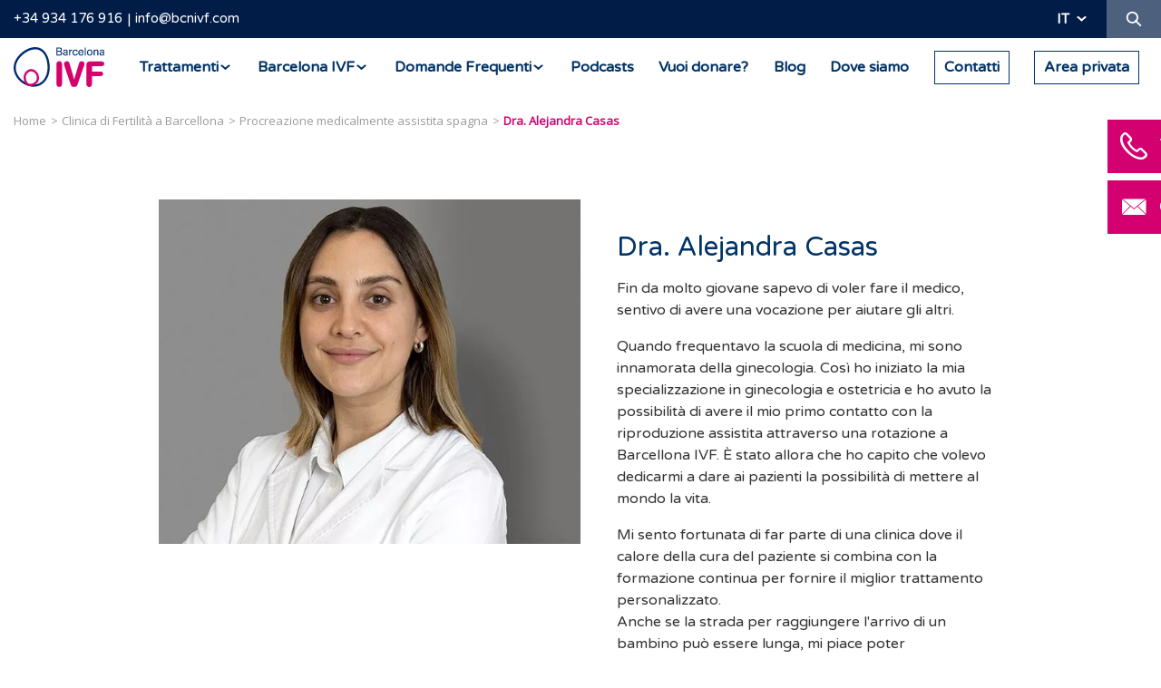

--- FILE ---
content_type: text/html; charset=UTF-8
request_url: https://barcelonaivf.com/it/barcelona-ivf/clinica-riproduzione-assistita/dra-alejandra-casas
body_size: 8855
content:
<!DOCTYPE html>
<html lang="it" xml:lang="it" xmlns="http://www.w3.org/1999/xhtml">
<head>
<script>!function(){"use strict";function l(e){for(var t=e,r=0,n=document.cookie.split(";");r<n.length;r++){var o=n[r].split("=");if(o[0].trim()===t)return o[1]}}function s(e){return localStorage.getItem(e)}function u(e){return window[e]}function A(e,t){e=document.querySelector(e);return t?null==e?void 0:e.getAttribute(t):null==e?void 0:e.textContent}var e=window,t=document,r="script",n="dataLayer",o="https://rsb.barcelonaivf.com",a="",i="clnbsjqyh",c="m=",g="cookie",v="ivf-uid",E="",d=!1;try{var d=!!g&&(m=navigator.userAgent,!!(m=new RegExp("Version/([0-9._]+)(.*Mobile)?.*Safari.*").exec(m)))&&16.4<=parseFloat(m[1]),f="stapeUserId"===g,I=d&&!f?function(e,t,r){void 0===t&&(t="");var n={cookie:l,localStorage:s,jsVariable:u,cssSelector:A},t=Array.isArray(t)?t:[t];if(e&&n[e])for(var o=n[e],a=0,i=t;a<i.length;a++){var c=i[a],c=r?o(c,r):o(c);if(c)return c}else console.warn("invalid uid source",e)}(g,v,E):void 0;d=d&&(!!I||f)}catch(e){console.error(e)}var m=e,g=(m[n]=m[n]||[],m[n].push({"gtm.start":(new Date).getTime(),event:"gtm.js"}),t.getElementsByTagName(r)[0]),v=I?"&bi="+encodeURIComponent(I):"",E=t.createElement(r),f=(d&&(i=8<i.length?i.replace(/([a-z]{8}$)/,"kp$1"):"kp"+i),!d&&a?a:o);E.async=!0,E.src=f+"/"+i+".js?"+c+v,null!=(e=g.parentNode)&&e.insertBefore(E,g)}();</script>
<meta http-equiv="content-type" content="text/html; charset=UTF-8"/>
<meta http-equiv="X-UA-Compatible" content="IE=edge">
<title>Team medico: Dra. Alejandra Casas | Barcelona IVF</title>
<base href="/"/>
<meta name="security" content="public"/>
<meta name="title" content="Team medico: Dra. Alejandra Casas | Barcelona IVF"/>
<meta name="description" content="Fin da molto giovane sapevo di voler fare il medico, sentivo di avere una vocazione per aiutare gli altri.
Quando frequentavo la scuola di medicina, mi sono innamorata della ginecologia.."/>
<meta name="classification" content="Team medico: Dra. Alejandra Casas | Barcelona IVF"/>
<meta name="robots" content="index,follow"/>
<link rel="canonical" href="https://barcelonaivf.com/it/barcelona-ivf/clinica-riproduzione-assistita/dra-alejandra-casas"/>
<meta http-equiv="content-language" content="it">
<link rel="alternate" hreflang="ca" href="https://barcelonaivf.com/ca/barcelona-ivf/clinica-reproduccio-assistida/dra-alejandra-casas"/>
<link rel="alternate" hreflang="de" href="https://barcelonaivf.com/de/barcelona-ivf/kinderwunschklinik/dra-alejandra-casas"/>
<link rel="alternate" hreflang="en" href="https://barcelonaivf.com/en/barcelona-ivf/assisted-reproduction-clinic/dr-alejandra-casas"/>
<link rel="alternate" hreflang="x-default" href="https://barcelonaivf.com/es/barcelona-ivf/clinica-reproduccion-asistida/dra-alejandra-casas"/>
<link rel="alternate" hreflang="es" href="https://barcelonaivf.com/es/barcelona-ivf/clinica-reproduccion-asistida/dra-alejandra-casas"/>
<link rel="alternate" hreflang="fr" href="https://barcelonaivf.com/fr/barcelona-ivf/clinique-procreation-assistee/dra-alejandra-casas"/>
<link rel="alternate" hreflang="it" href="https://barcelonaivf.com/it/barcelona-ivf/clinica-riproduzione-assistita/dra-alejandra-casas"/>
<meta name="distribution" content="Global"/>
<meta name="rating" content="General"/>
<meta name="viewport" content="width=device-width, initial-scale=1, maximum-scale=1, minimal-ui">
<link rel="dns-prefetch" href="//barcelonaivf.com"/>
<link rel="dns-prefetch" href="//cdn.barcelonaivf.com"/>
<link rel="dns-prefetch" href="//img.youtube.com"/>
<link rel="dns-prefetch" href="//cdn.ravenjs.com"/>
<link rel="dns-prefetch" href="//llamamegratis.es"/>
<link rel="dns-prefetch" href="//googletagmanager.com"/>
<link rel="dns-prefetch" href="//google-analytics.com"/>
<meta property="og:type" content="website"/>
<meta property="og:site_name" content="Barcelona IVF"/>
<meta property="og:url" content="https://barcelonaivf.com/it/barcelona-ivf/clinica-riproduzione-assistita/dra-alejandra-casas"/>
<meta property="og:locale" content="it_IT"/>
<meta property="og:locale:alternate" content="es_ES"/>
<meta property="og:image" content="https://cdn.barcelonaivf.com/uploads/images/2/i/t/z6r-dra-alejandra-casas-opt.jpg"/>
<meta property="og:title" content="Clinica per la fertilità e la riproduzione assistita | Barcelona IVF"/>
<meta property="og:description" content="A Barcelona IVF, la tua clinica della fertilità e riproduzione assistita, ti aiutiamo a raggiungere il tuo obiettivo di rimanere incinta con i migliori trattamenti. Ti chiamiamo!"/>
<meta property="twitter:domain" content="https://barcelonaivf.com"/>
<meta property="twitter:site" content="@barcelonaivf"/>
<meta property="twitter:title" content="Clinica per la fertilità e la riproduzione assistita | Barcelona IVF"/>
<meta property="twitter:description" content="A Barcelona IVF, la tua clinica della fertilità e riproduzione assistita, ti aiutiamo a raggiungere il tuo obiettivo di rimanere incinta con i migliori trattamenti. Ti chiamiamo!"/>
<meta property="twitter:image:src" content="https://cdn.barcelonaivf.com/common/project/images/share-it.jpg"/>
<meta property="twitter:card" content="summary"/>
<link rel="stylesheet" type="text/css" href="https://cdn.barcelonaivf.com/common/project/style/style.min.v1753872229.css"/>
<link rel="icon" type="image/png" href="https://cdn.barcelonaivf.com/common/project/images/favicon/xfavicon-16x16.png.pagespeed.ic.yMjBFWr21W.webp" sizes="16x16">
<link rel="icon" type="image/png" href="https://cdn.barcelonaivf.com/common/project/images/favicon/xfavicon-32x32.png.pagespeed.ic.3DDJ4ogCoo.webp" sizes="32x32">
<link rel="icon" type="image/png" href="https://cdn.barcelonaivf.com/common/project/images/favicon/xfavicon-96x96.png.pagespeed.ic.jrvBucOs1X.webp" sizes="96x96">
<link rel="apple-touch-icon" sizes="57x57" href="https://cdn.barcelonaivf.com/common/project/images/favicon/xapple-icon-57x57.png.pagespeed.ic.140WcREnjf.webp">
<link rel="apple-touch-icon" sizes="114x114" href="https://cdn.barcelonaivf.com/common/project/images/favicon/xapple-icon-114x114.png.pagespeed.ic.QBJ8dDJB-_.webp">
<link rel="apple-touch-icon" sizes="72x72" href="https://cdn.barcelonaivf.com/common/project/images/favicon/xapple-icon-72x72.png.pagespeed.ic.XBknCJGDWh.webp">
<link rel="apple-touch-icon" sizes="144x144" href="https://cdn.barcelonaivf.com/common/project/images/favicon/xapple-icon-144x144.png.pagespeed.ic.i3kLFP682b.webp">
<link rel="apple-touch-icon" sizes="60x60" href="https://cdn.barcelonaivf.com/common/project/images/favicon/xapple-icon-60x60.png.pagespeed.ic.L3bxTgF6By.webp">
<link rel="apple-touch-icon" sizes="120x120" href="https://cdn.barcelonaivf.com/common/project/images/favicon/xapple-icon-120x120.png.pagespeed.ic.jUxMtzu-u8.webp">
<link rel="apple-touch-icon" sizes="76x76" href="https://cdn.barcelonaivf.com/common/project/images/favicon/xapple-icon-76x76.png.pagespeed.ic.DbzrO-SIIl.webp">
<link rel="apple-touch-icon" sizes="152x152" href="https://cdn.barcelonaivf.com/common/project/images/favicon/xapple-icon-152x152.png.pagespeed.ic.EAs9yy0pwe.webp">
<meta name="application-name" content="Barcelona IVF">
<meta name="msapplication-TileImage" content="https://cdn.barcelonaivf.com/common/project/images/favicon/ms-icon-144x144.png.png">
<meta name="msapplication-TileColor" content="#003366">
<link rel="preconnect" href="https://fonts.googleapis.com">
<link rel="preconnect" href="https://fonts.gstatic.com" crossorigin>
<link href="https://fonts.googleapis.com/css2?family=Varela+Round&display=swap" rel="stylesheet">
</head>
<body class="it desktop chrome    no-logged US"><noscript><meta HTTP-EQUIV="refresh" content="0;url='https://barcelonaivf.com/it/barcelona-ivf/clinica-riproduzione-assistita/dra-alejandra-casas?PageSpeed=noscript'" /><style><!--table,div,span,font,p{display:none} --></style><div style="display:block">Please click <a href="https://barcelonaivf.com/it/barcelona-ivf/clinica-riproduzione-assistita/dra-alejandra-casas?PageSpeed=noscript">here</a> if you are not redirected within a few seconds.</div></noscript>
<noscript><iframe src="https://gtm.barcelonaivf.com/ns.html?id=GTM-W3XZ8FP" height="0" width="0" style="display:none;visibility:hidden"></iframe></noscript>
<header class="header ">
<div class="header__top">
<div class="container-fluid">
<div class="header__top__info">
<a class="link-header-phone" href="tel:34-934-176-916">+34 934 176 916</a><a class="link-header-email" href="mailto:info@bcnivf.com?subject=Richiesta di informazioni">info@bcnivf.com</a>
</div>
<div class="header__top__actions">
<div class="header__top__lang">
<div class="dropdown">
<div class="dropdown__btn">it</div>
<div class="dropdown__content">
<a href="https://barcelonaivf.com/ca/barcelona-ivf/clinica-reproduccio-assistida/dra-alejandra-casas">ca</a>
<a href="https://barcelonaivf.com/de/barcelona-ivf/kinderwunschklinik/dra-alejandra-casas">de</a>
<a href="https://barcelonaivf.com/en/barcelona-ivf/assisted-reproduction-clinic/dr-alejandra-casas">en</a>
<a href="https://barcelonaivf.com/es/barcelona-ivf/clinica-reproduccion-asistida/dra-alejandra-casas">es</a>
<a href="https://barcelonaivf.com/fr/barcelona-ivf/clinique-procreation-assistee/dra-alejandra-casas">fr</a>
</div>
</div>
</div>
<div class="header__top__search">
<a href="#" class="header__top__search__button ico-search"><span class="sr-only">Ricerca</span></a>
</div>
</div>
</div>
</div>
<div class="header__top__search__form" itemscope itemtype="https://schema.org/WebSite">
<meta itemprop="url" content="https://barcelonaivf.com/it/"/>
<form id="headerSearchForm" itemprop="potentialAction" itemscope itemtype="https://schema.org/SearchAction" action="https://barcelonaivf.com/it/search" method="GET" class="form">
<meta itemprop="target" content="https://barcelonaivf.com/it/search?q={q}"/>
<input id="headerSearchFormQuery" itemprop="query-input" class="form-control form-control--small" placeholder="Ricerca" name="q">
<input type="text" name="mail" value="" autocomplete="off">
<button type="submit" class="ico"><i class="ico-search"></i></button>
<div class="d-block"> <input type="hidden" id="recaptcha" name="recaptcha">
<script src="https://www.google.com/recaptcha/api.js?render=6LflVpQrAAAAAKHpdNv4AJ31hR1c9lUxxehf8SDG&hl=it"></script>
<script>
                function waitForGrecaptcha(callback) {
                    if (typeof grecaptcha !== 'undefined' && typeof grecaptcha.ready === 'function') {
                        grecaptcha.ready(callback);
                    } else {
                        setTimeout(function () {
                            waitForGrecaptcha(callback);
                        }, 100); // Reintenta cada 100 ms
                    }
                }

                
                waitForGrecaptcha(function () {
                    var formElement = document.getElementById('headerSearchForm');
                    if (formElement) {
                        formElement.addEventListener('submit', function(e) {
                            e.preventDefault();

                            grecaptcha.execute('6LflVpQrAAAAAKHpdNv4AJ31hR1c9lUxxehf8SDG', {action: 'search'}).then(function(token) {
                                var element = document.getElementById('recaptcha');
                                if (element) {
                                    element.value = token;
                                }
                                formElement.submit();
                            });
                        });
                    }
                });

                            </script>
</div>
</form>
</div>
<div class="header__bottom">
<a class="header__logo" href="https://barcelonaivf.com/it/"><span class="sr-only">Barcelona IVF</span></a>
<nav class="navbar" itemscope itemtype="https://schema.org/SiteNavigationElement">
<ul class="menu">
<li class="menu__item menu__item--submenu ">
<a href="https://barcelonaivf.com/it/trattamenti" class="menu__link"><span>Trattamenti</span></a>
<div class="submenu">
<div class="agroup">
<ul class="submenu__block">
<li class="submenu__item "><a itemprop="url" href="https://barcelonaivf.com/it/trattamenti/riproduzione-assistita" class="submenu__title">Procreazione medicalmente assistita</a>
<meta itemprop="name" content="Procreazione medicalmente assistita"/>
</li>
<li class="submenu__item "><a itemprop="url" href="https://barcelonaivf.com/it/trattamenti/riproduzione-assistita/inseminazione-artificiale" class="submenu__link">Inseminazione artificiale</a>
<meta itemprop="name" content="Inseminazione artificiale"/>
</li>
<li class="submenu__item "><a itemprop="url" href="https://barcelonaivf.com/it/trattamenti/riproduzione-assistita/fecondazione-in-vitro" class="submenu__link">Fecondazione in vitro – FIVET</a>
<meta itemprop="name" content="Fecondazione in vitro – FIVET"/>
</li>
<li class="submenu__item "><a itemprop="url" href="https://barcelonaivf.com/it/trattamenti/riproduzione-assistita/donazione-ovociti" class="submenu__link">Donazione di ovociti</a>
<meta itemprop="name" content="Donazione di ovociti"/>
</li>
<li class="submenu__item "><a itemprop="url" href="https://barcelonaivf.com/it/trattamenti/riproduzione-assistita/embriodonazione" class="submenu__link">Donazione di embrioni</a>
<meta itemprop="name" content="Donazione di embrioni"/>
</li>
<li class="submenu__item "><a itemprop="url" href="https://barcelonaivf.com/it/trattamenti/riproduzione-assistita/metodo-ropa" class="submenu__link">Metodo Ropa</a>
<meta itemprop="name" content="Metodo Ropa"/>
</li>
</ul>
<ul class="submenu__block">
<li class="submenu__item "><a itemprop="url" href="https://barcelonaivf.com/it/trattamenti/laboratorio" class="submenu__title">Laboratorio</a>
<meta itemprop="name" content="Laboratorio"/>
</li>
<li class="submenu__item "><a itemprop="url" href="https://barcelonaivf.com/it/trattamenti/laboratorio/icsi" class="submenu__link">Fecondazione ICSI e IMSI</a>
<meta itemprop="name" content="Fecondazione ICSI e IMSI"/>
</li>
<li class="submenu__item "><a itemprop="url" href="https://barcelonaivf.com/it/trattamenti/laboratorio/blastocisti" class="submenu__link">Coltura a blastocisti</a>
<meta itemprop="name" content="Coltura a blastocisti"/>
</li>
<li class="submenu__item "><a itemprop="url" href="https://barcelonaivf.com/it/trattamenti/laboratorio/embryoscope" class="submenu__link">Embryoscope</a>
<meta itemprop="name" content="Embryoscope"/>
</li>
<li class="submenu__item "><a itemprop="url" href="https://barcelonaivf.com/it/trattamenti/laboratorio/diagnosi-genetica-preimpianto" class="submenu__link">Diagnosi Genetica Preimpianto</a>
<meta itemprop="name" content="Diagnosi Genetica Preimpianto"/>
</li>
<li class="submenu__item "><a itemprop="url" href="https://barcelonaivf.com/it/trattamenti/laboratorio/donatore-sperma" class="submenu__link">Donazione di sperma</a>
<meta itemprop="name" content="Donazione di sperma"/>
</li>
<li class="submenu__item "><a itemprop="url" href="https://barcelonaivf.com/it/trattamenti/laboratorio/idascore" class="submenu__link">IDAScore</a>
<meta itemprop="name" content="IDAScore"/>
</li>
</ul>
</div>
<div class="agroup">
<ul class="submenu__block">
<li class="submenu__item "><a itemprop="url" href="https://barcelonaivf.com/it/trattamenti/vitrificazione-ovociti" class="submenu__title">Preservazione della fertilità </a>
<meta itemprop="name" content="Preservazione della fertilità "/>
</li>
<li class="submenu__item "><a itemprop="url" href="https://barcelonaivf.com/it/trattamenti/vitrificazione-ovociti" class="submenu__link">Vitrificazione degli ovociti</a>
<meta itemprop="name" content="Vitrificazione degli ovociti"/>
</li>
</ul>
<ul class="submenu__block">
<li class="submenu__item "><a itemprop="url" href="https://barcelonaivf.com/it/trattamenti/diagnosi" class="submenu__title">Diagnosi</a>
<meta itemprop="name" content="Diagnosi"/>
</li>
<li class="submenu__item "><a itemprop="url" href="https://barcelonaivf.com/it/trattamenti/diagnosi/analisi-sterilita" class="submenu__link">Check-up di base dell’infertilità</a>
<meta itemprop="name" content="Check-up di base dell’infertilità"/>
</li>
<li class="submenu__item "><a itemprop="url" href="https://barcelonaivf.com/it/trattamenti/diagnosi/aborti-a-repetizione" class="submenu__link">Aborti e fallimenti d’impianto</a>
<meta itemprop="name" content="Aborti e fallimenti d’impianto"/>
</li>
<li class="submenu__item "><a itemprop="url" href="https://barcelonaivf.com/it/trattamenti/diagnosi/sterilita-maschile" class="submenu__link">Analisi del fattore maschile</a>
<meta itemprop="name" content="Analisi del fattore maschile"/>
</li>
<li class="submenu__item "><a itemprop="url" href="https://barcelonaivf.com/it/trattamenti/diagnosi/riserva-ovarica" class="submenu__link">Valutazione della riserva ovarica</a>
<meta itemprop="name" content="Valutazione della riserva ovarica"/>
</li>
</ul>
</div>
<div class="agroup">
<ul class="submenu__block">
<li class="submenu__item "><a itemprop="url" href="https://barcelonaivf.com/it/trattamenti/tipo-di-famiglia" class="submenu__title">Un tipo di trattamento per ogni tipo di famiglia</a>
<meta itemprop="name" content="Un tipo di trattamento per ogni tipo di famiglia"/>
</li>
<li class="submenu__item "><a itemprop="url" href="https://barcelonaivf.com/it/trattamenti/tipo-di-famiglia/una-mamma" class="submenu__link">Una mamma</a>
<meta itemprop="name" content="Una mamma"/>
</li>
<li class="submenu__item "><a itemprop="url" href="https://barcelonaivf.com/it/trattamenti/tipo-di-famiglia/mamma-papa" class="submenu__link">Mamma e papà</a>
<meta itemprop="name" content="Mamma e papà"/>
</li>
<li class="submenu__item "><a itemprop="url" href="https://barcelonaivf.com/it/trattamenti/tipo-di-famiglia/due-mamme" class="submenu__link">Due mamme</a>
<meta itemprop="name" content="Due mamme"/>
</li>
</ul>
<ul class="submenu__block">
<li class="submenu__item "><a itemprop="url" href="https://barcelonaivf.com/it/trattamenti/tutorial-terapia-farmacologica" class="submenu__title">Tutorial Farmaci</a>
<meta itemprop="name" content="Tutorial Farmaci"/>
</li>
</ul>
</div>
<div class="agroup">
<ul class="submenu__block">
<li class="submenu__item "><a itemprop="url" href="https://barcelonaivf.com/it/trattamenti/prezzi-finanziamento" class="submenu__title">Prezzi</a>
<meta itemprop="name" content="Prezzi"/>
</li>
</ul>
</div>
</div>
<meta itemprop="name" content="Trattamenti"/>
<meta itemprop="url" content="https://barcelonaivf.com/it/trattamenti"/>
</li>
<li class="menu__item menu__item--submenu ">
<a href="https://barcelonaivf.com/it/barcelona-ivf" class="menu__link"><span>Barcelona IVF </span></a>
<div class="submenu">
<div class="agroup">
<ul class="submenu__block">
<li class="submenu__item "><a itemprop="url" href="https://barcelonaivf.com/it/barcelona-ivf/clinica-riproduzione-assistita" class="submenu__title">La tua clinica di procreazione medicalmente assistita</a>
<meta itemprop="name" content="La tua clinica di procreazione medicalmente assistita"/>
</li>
</ul>
</div>
<div class="agroup">
<ul class="submenu__block">
<li class="submenu__item "><a itemprop="url" href="https://barcelonaivf.com/it/barcelona-ivf/perche-barcelona-ivf" class="submenu__title">Perché Barcelona IVF?</a>
<meta itemprop="name" content="Perché Barcelona IVF?"/>
</li>
</ul>
</div>
<div class="agroup">
<ul class="submenu__block">
<li class="submenu__item "><a itemprop="url" href="https://barcelonaivf.com/it/barcelona-ivf/strutture" class="submenu__title">Strutture</a>
<meta itemprop="name" content="Strutture"/>
</li>
</ul>
</div>
<div class="agroup">
<ul class="submenu__block">
<li class="submenu__item "><a itemprop="url" href="https://barcelonaivf.com/it/barcelona-ivf/missione-visione" class="submenu__title">Missione e visione di Barcelona IVF</a>
<meta itemprop="name" content="Missione e visione di Barcelona IVF"/>
</li>
</ul>
</div>
<div class="agroup">
<ul class="submenu__block">
<li class="submenu__item "><a itemprop="url" href="https://barcelonaivf.com/it/barcelona-ivf/lavora-con-noi" class="submenu__title">Lavora con noi</a>
<meta itemprop="name" content="Lavora con noi"/>
</li>
</ul>
</div>
</div>
<meta itemprop="name" content="Barcelona IVF "/>
<meta itemprop="url" content="https://barcelonaivf.com/it/barcelona-ivf"/>
</li>
<li class="menu__item menu__item--submenu ">
<a href="https://barcelonaivf.com/it/domande-frequenti" class="menu__link"><span>Domande Frequenti</span></a>
<div class="submenu">
<div class="agroup">
<ul class="submenu__block">
<li class="submenu__item "><a itemprop="url" href="https://barcelonaivf.com/it/domande-frequenti/riproduzione-assistita" class="submenu__title">Procreazione medicalmente assistita</a>
<meta itemprop="name" content="Procreazione medicalmente assistita"/>
</li>
<li class="submenu__item "><a itemprop="url" href="https://barcelonaivf.com/it/domande-frequenti/generalita-dei-trattamenti" class="submenu__link">Generalità dei Trattamenti</a>
<meta itemprop="name" content="Generalità dei Trattamenti"/>
</li>
<li class="submenu__item "><a itemprop="url" href="https://barcelonaivf.com/it/domande-frequenti/inseminazione-artificiale" class="submenu__link">Inseminazione artificiale</a>
<meta itemprop="name" content="Inseminazione artificiale"/>
</li>
<li class="submenu__item "><a itemprop="url" href="https://barcelonaivf.com/it/domande-frequenti/fecondazione-in-vitro" class="submenu__link">Fecondazione <i>in Vitro</i></a>
<meta itemprop="name" content="Fecondazione <i>in Vitro</i>"/>
</li>
<li class="submenu__item "><a itemprop="url" href="https://barcelonaivf.com/it/domande-frequenti/donazione-di-ovociti" class="submenu__link">Donazione di ovociti</a>
<meta itemprop="name" content="Donazione di ovociti"/>
</li>
<li class="submenu__item "><a itemprop="url" href="https://barcelonaivf.com/it/domande-frequenti/preservazione-della-fertilita" class="submenu__link">Preservazione della fertilità</a>
<meta itemprop="name" content="Preservazione della fertilità"/>
</li>
<li class="submenu__item "><a itemprop="url" href="https://barcelonaivf.com/it/domande-frequenti/donazione-di-embrioni" class="submenu__link">Donazione di embrioni</a>
<meta itemprop="name" content="Donazione di embrioni"/>
</li>
<li class="submenu__item "><a itemprop="url" href="https://barcelonaivf.com/it/domande-frequenti/tecniche-di-laboratorio" class="submenu__link">Tecniche di laboratorio</a>
<meta itemprop="name" content="Tecniche di laboratorio"/>
</li>
</ul>
<ul class="submenu__block">
<li class="submenu__item "><a itemprop="url" href="https://barcelonaivf.com/it/domande-frequenti/infertilita" class="submenu__title">Infertilità</a>
<meta itemprop="name" content="Infertilità"/>
</li>
<li class="submenu__item "><a itemprop="url" href="https://barcelonaivf.com/it/domande-frequenti/progesterone" class="submenu__link">Progesterone</a>
<meta itemprop="name" content="Progesterone"/>
</li>
<li class="submenu__item "><a itemprop="url" href="https://barcelonaivf.com/it/domande-frequenti/fsh" class="submenu__link">FSH</a>
<meta itemprop="name" content="FSH"/>
</li>
<li class="submenu__item "><a itemprop="url" href="https://barcelonaivf.com/it/domande-frequenti/ormone-anti-mulleriano" class="submenu__link">Ormone anti-mülleriano</a>
<meta itemprop="name" content="Ormone anti-mülleriano"/>
</li>
<li class="submenu__item "><a itemprop="url" href="https://barcelonaivf.com/it/domande-frequenti/riserva-ovarica" class="submenu__link">Riserva ovarica</a>
<meta itemprop="name" content="Riserva ovarica"/>
</li>
<li class="submenu__item "><a itemprop="url" href="https://barcelonaivf.com/it/domande-frequenti/endometrio" class="submenu__link">Endometrio</a>
<meta itemprop="name" content="Endometrio"/>
</li>
</ul>
</div>
<div class="agroup">
<ul class="submenu__block">
<li class="submenu__item "><a itemprop="url" href="https://barcelonaivf.com/it/domande-frequenti/esami-medici" class="submenu__title">Accertamenti medici</a>
<meta itemprop="name" content="Accertamenti medici"/>
</li>
<li class="submenu__item "><a itemprop="url" href="https://barcelonaivf.com/it/domande-frequenti/isteroscopia" class="submenu__link">Isteroscopia</a>
<meta itemprop="name" content="Isteroscopia"/>
</li>
<li class="submenu__item "><a itemprop="url" href="https://barcelonaivf.com/it/domande-frequenti/analisi-e-test-genetici" class="submenu__link">Analisi e test genetici</a>
<meta itemprop="name" content="Analisi e test genetici"/>
</li>
<li class="submenu__item "><a itemprop="url" href="https://barcelonaivf.com/it/domande-frequenti/test-endometriali" class="submenu__link">Test endometriali</a>
<meta itemprop="name" content="Test endometriali"/>
</li>
<li class="submenu__item "><a itemprop="url" href="https://barcelonaivf.com/it/domande-frequenti/valutare-la-permeabilita-delle-tube-di-falloppio-hyfosy" class="submenu__link">Valutare la permeabilità delle tube di Falloppio (HyFoSy)</a>
<meta itemprop="name" content="Valutare la permeabilità delle tube di Falloppio (HyFoSy)"/>
</li>
</ul>
<ul class="submenu__block">
<li class="submenu__item "><a itemprop="url" href="https://barcelonaivf.com/it/domande-frequenti/gravidanza" class="submenu__title">Gravidanza</a>
<meta itemprop="name" content="Gravidanza"/>
</li>
<li class="submenu__item "><a itemprop="url" href="https://barcelonaivf.com/it/domande-frequenti/test-di-gravidanza" class="submenu__link">Test di gravidanza</a>
<meta itemprop="name" content="Test di gravidanza"/>
</li>
<li class="submenu__item "><a itemprop="url" href="https://barcelonaivf.com/it/domande-frequenti/aborto" class="submenu__link">Aborto</a>
<meta itemprop="name" content="Aborto"/>
</li>
<li class="submenu__item "><a itemprop="url" href="https://barcelonaivf.com/it/domande-frequenti/parto" class="submenu__link">Parto</a>
<meta itemprop="name" content="Parto"/>
</li>
</ul>
</div>
<div class="agroup">
<ul class="submenu__block">
<li class="submenu__item "><a itemprop="url" href="https://barcelonaivf.com/it/domande-frequenti/certificati" class="submenu__title">Certificati</a>
<meta itemprop="name" content="Certificati"/>
</li>
<li class="submenu__item "><a itemprop="url" href="https://barcelonaivf.com/it/domande-frequenti/certificati" class="submenu__link">Certificati ufficiali</a>
<meta itemprop="name" content="Certificati ufficiali"/>
</li>
</ul>
<ul class="submenu__block">
<li class="submenu__item "><a itemprop="url" href="https://barcelonaivf.com/it/domande-frequenti/donatori" class="submenu__title">Donatori</a>
<meta itemprop="name" content="Donatori"/>
</li>
<li class="submenu__item "><a itemprop="url" href="https://barcelonaivf.com/it/domande-frequenti/donatori" class="submenu__link">Donazione</a>
<meta itemprop="name" content="Donazione"/>
</li>
</ul>
</div>
<div class="agroup">
<ul class="submenu__block">
<li class="submenu__item "><a itemprop="url" href="https://barcelonaivf.com/it/domande-frequenti/fertilita-integrativa" class="submenu__title">Fertilità integrativa</a>
<meta itemprop="name" content="Fertilità integrativa"/>
</li>
<li class="submenu__item "><a itemprop="url" href="https://barcelonaivf.com/it/domande-frequenti/fattori-che-influenzano-la-fertilita" class="submenu__link">Fattori che influenzano la fertilità</a>
<meta itemprop="name" content="Fattori che influenzano la fertilità"/>
</li>
<li class="submenu__item "><a itemprop="url" href="https://barcelonaivf.com/it/domande-frequenti/stile-di-vita" class="submenu__link">Stile di vita</a>
<meta itemprop="name" content="Stile di vita"/>
</li>
</ul>
</div>
</div>
<meta itemprop="name" content="Domande Frequenti"/>
<meta itemprop="url" content="https://barcelonaivf.com/it/domande-frequenti"/>
</li>
<li class="menu__item  ">
<a href="https://barcelonaivf.com/it/podcast" class="menu__link"><span>Podcasts</span></a>
<meta itemprop="name" content="Podcasts"/>
<meta itemprop="url" content="https://barcelonaivf.com/it/podcast"/>
</li>
<li class="menu__item  ">
<a href="https://barcelonaivf.com/it/donazione-di-ovociti" class="menu__link"><span>Vuoi donare?</span></a>
<meta itemprop="name" content="Vuoi donare?"/>
<meta itemprop="url" content="https://barcelonaivf.com/it/donazione-di-ovociti"/>
</li>
<li class="menu__item  ">
<a href="https://barcelonaivf.com/it/blog" class="menu__link"><span>Blog</span></a>
<meta itemprop="name" content="Blog"/>
<meta itemprop="url" content="https://barcelonaivf.com/it/blog"/>
</li>
<li class="menu__item  ">
<a href="https://barcelonaivf.com/it/contatto#map" class="menu__link"><span>Dove siamo</span></a>
<meta itemprop="name" content="Dove siamo"/>
<meta itemprop="url" content="https://barcelonaivf.com/it/contatto#map"/>
</li>
<li class="menu__item   menu__item--border">
<a id="link-header-contact-button" href="https://barcelonaivf.com/it/contatto" class="menu__link"><span>Contatti</span></a>
<meta itemprop="name" content="Contatti"/>
<meta itemprop="url" content="https://barcelonaivf.com/it/contatto"/>
</li>
<li class="menu__item   menu__item--border">
<a id="link-header-private-area" href="https://myportal.barcelonaivf.com/" target="_blank" class="menu__link"><span>Area privata</span></a>
<meta itemprop="name" content="Area privata"/>
<meta itemprop="url" content="https://myportal.barcelonaivf.com/"/>
</li>
</ul>
</nav>
<button class="hamburger hamburger--squeeze" type="button">
<span class="hamburger-box">
<span class="hamburger-inner"></span>
</span>
</button>
</div>
</header>
<main class="main" role="main">
<ul class="breadcrumb" itemscope itemtype="https://schema.org/BreadcrumbList">
<li class="breadcrumb__item" itemprop="itemListElement" itemscope itemtype="https://schema.org/ListItem">
<meta itemprop="position" content="1"/>
<a href="https://barcelonaivf.com/it/" itemprop="item">
<span itemprop="name">Home</span>
</a>
</li>
<li class="breadcrumb__item" itemprop="itemListElement" itemscope itemtype="https://schema.org/ListItem">
<meta itemprop="position" content="2"/>
<a href="https://barcelonaivf.com/it/barcelona-ivf" itemprop="item">
<span itemprop="name">Clinica di Fertilità a Barcellona</span>
</a>
</li>
<li class="breadcrumb__item" itemprop="itemListElement" itemscope itemtype="https://schema.org/ListItem">
<meta itemprop="position" content="3"/>
<a href="https://barcelonaivf.com/it/barcelona-ivf/clinica-riproduzione-assistita" itemprop="item">
<span itemprop="name">Procreazione medicalmente assistita spagna</span>
</a>
</li>
<li class="breadcrumb__item" itemprop="itemListElement" itemscope itemtype="https://schema.org/ListItem">
<meta itemprop="position" content="4"/>
<span itemprop="name" class="breadcrumb__link--active">Dra. Alejandra Casas</span>
</li>
</ul>
<section class="section">
<div class="container">
<article class="article">
<div class="article__col article__col--fixed animate fadeIn delay1">
<figure>
<img src="https://cdn.barcelonaivf.com/uploads/images/2/i/t/xz6r-dra-alejandra-casas-opt_A1.jpg.pagespeed.ic.nNT6B4wqYK.webp" srcset="https://cdn.barcelonaivf.com/uploads/images/2/i/t/xz6r-dra-alejandra-casas-opt_A1.jpg.pagespeed.ic.nNT6B4wqYK.webp" class="team-list__img" title="Dra. Alejandra Casas" alt="Dra. Alejandra Casas">
</figure>
</div>
<div class="article__col article__col--content animation fadeIn delay1">
<h1 class="team-title big-title light">Dra. Alejandra Casas</h1>
<div class="small-text">
<p>Fin da molto giovane sapevo di voler fare il medico, sentivo di avere una vocazione per aiutare gli altri.</p>
<p>Quando frequentavo la scuola di medicina, mi sono innamorata della ginecologia. Così ho iniziato la mia specializzazione in ginecologia e ostetricia e ho avuto la possibilità di avere il mio primo contatto con la riproduzione assistita attraverso una rotazione a Barcellona IVF. È stato allora che ho capito che volevo dedicarmi a dare ai pazienti la possibilità di mettere al mondo la vita.&nbsp;&nbsp;</p>
<p>Mi sento fortunata di far parte di una clinica dove il calore della cura del paziente si combina con la formazione continua per fornire il miglior trattamento personalizzato.&nbsp;&nbsp;<br>Anche se la strada per raggiungere l'arrivo di un bambino può essere lunga, mi piace poter accompagnare i miei pazienti fino al raggiungimento del risultato desiderato.&nbsp;&nbsp;<br>La medicina è una professione che arricchisce molto a livello personale e la sceglierei sicuramente di nuovo.</p>
</div>
</div>
</article>
</div>
</section>
</main>
<div class="lateral-actions lateral-actions--forms ">
<div class="lateral-actions__item">
<a id="link-webphone" href="#" class="lateral-actions__link webphone" title="Ti chiamiano?">
<span class="ico ico-phone"></span>
<span class="info">Ti chiamiano?</span>
</a>
</div>
<div class="lateral-actions__item">
<a href="https://barcelonaivf.com/it/richiedi-un-appuntamento" class="lateral-actions__link lightbox" title="Contattaci">
<span class="ico ico-mail"></span>
<span class="info">Contattaci</span>
</a>
</div>
</div>
<footer class="footer ">
<div class="blue-box">
<div class="container-fluid">
<div class="blue-box__container">
<div class="blue-box__column blue-box__column--info">
<b>Barcelona IVF</b>
<p class="small-text white">
<a id="link-footer-address" href="https://www.google.com/maps/dir//Escoles+Pies+103,+Barcelona+08017+(Espa%C3%B1a)+Tel:+%2B34+934+176+916/data=!4m6!4m5!1m1!4e2!1m2!1m1!1s0x12a49815069daf65:0x14fc21bee8e1cb7c?sa=X&ved=2ahUKEwiYu6aFnLr8AhU9TqQEHWwCBccQ9Rd6BAhTEAU" target="_blank">Edificio Planetarium<br>C./ Escoles Pies, 103. 08017 - Barcellona (Spagna)</a><br>
<a class="link-footer-phone" href="tel:34-934-176-916">+34 934 176 916</a>
<span class="mx-2">|</span>
<a class="link-footer-email" href="mailto:info@bcnivf.com?subject=Richiesta di informazioni">info@bcnivf.com</a><br>
</p>
<p class="small">Barcelona IVF è un centro medico autorizzato dalla Generalitat de Cataluyna ad operare nel campo della riproduzione umana assistita con il codice identificativo E08050604.</p>
</div>
<div class="blue-box__column">
<ul class="logos">
<li class="logos__item logos__item--sef">
<img src="https://cdn.barcelonaivf.com/common/project/images/xsello-sef2023-centro-colaborador.png.pagespeed.ic.aX0UIrrQAp.webp" srcset="https://cdn.barcelonaivf.com/common/project/images/xsello-sef2023-centro-colaborador.png.pagespeed.ic.aX0UIrrQAp.webp, https://cdn.barcelonaivf.com/common/project/images/xsello-sef2023-centro-colaborador,402x.png.pagespeed.ic.sG1Z_W6JkO.webp 2x" alt="Premio a la calidad Sistema Nacional de Salud" title="Premio a la calidad Sistema Nacional de Salud">
</li>
<li class="logos__item logos__item--max-width">
<a href="https://cdn.barcelonaivf.com/common/project/images/../docs/certificado-iso-9001-2015-it.pdf" target="_blank" title="TUVRHeinland ISO 9001:2015">
<img src="https://cdn.barcelonaivf.com/common/project/images/xtuv-iso-2.png.pagespeed.ic.S0oawm0LzB.webp" srcset="https://cdn.barcelonaivf.com/common/project/images/xtuv-iso-2.png.pagespeed.ic.S0oawm0LzB.webp, https://cdn.barcelonaivf.com/common/project/images/xtuv-iso-2,402x.png.pagespeed.ic.-80r2x5GnO.webp 2x" alt="TUVRHeinland ISO 9001:2015" title="TUVRHeinland ISO 9001:2015">
</a>
</li>
<li class="logos__item logos__item--max-width">
<a href="https://cdn.barcelonaivf.com/common/project/images/../docs/certificado-une-179007-2013-it.pdf" target="_blank" title="TUVRHeinland UNE 179007:2013">
<img src="https://cdn.barcelonaivf.com/common/project/images/xtuv-une-2.png.pagespeed.ic.l7WGWz8GvE.webp" srcset="https://cdn.barcelonaivf.com/common/project/images/xtuv-une-2.png.pagespeed.ic.l7WGWz8GvE.webp, https://cdn.barcelonaivf.com/common/project/images/xtuv-une-2,402x.png.pagespeed.ic.QddvBNrMrA.webp 2x" alt="TUVRHeinland UNE 179007:2013" title="TUVRHeinland UNE 179007:2013">
</a>
</li>
<li class="logos__item">
<img src="https://cdn.barcelonaivf.com/common/project/images/xlogo-wis-2.png.pagespeed.ic.GzE2WA2wWQ.webp" srcset="https://cdn.barcelonaivf.com/common/project/images/xlogo-wis-2.png.pagespeed.ic.GzE2WA2wWQ.webp, https://cdn.barcelonaivf.com/common/project/images/xlogo-wis-2.png.pagespeed.ic.GzE2WA2wWQ.webp 2x" alt="WIS - Web de interés sanitario" class="logo-wis">
</li>
<li class="logos__item">
<img src="https://cdn.barcelonaivf.com/common/project/images/xlogo-ministerio-sanidad-2.png.pagespeed.ic.lVOSrPMspx.webp" srcset="https://cdn.barcelonaivf.com/common/project/images/xlogo-ministerio-sanidad-2.png.pagespeed.ic.lVOSrPMspx.webp, https://cdn.barcelonaivf.com/common/project/images/xlogo-ministerio-sanidad-2.png.pagespeed.ic.lVOSrPMspx.webp 2x" alt="Ministerio de sanidad servicios sociales e igualdad">
</li>
<li class="logos__item">
<img src="https://cdn.barcelonaivf.com/common/project/images/xlogo-uab.png.pagespeed.ic.8ODCzNVLES.webp" srcset="https://cdn.barcelonaivf.com/common/project/images/xlogo-uab.png.pagespeed.ic.8ODCzNVLES.webp, https://cdn.barcelonaivf.com/common/project/images/xlogo-uab,402x.png.pagespeed.ic.sdDhX2VOMf.webp 2x" alt="UAB - Universitat Autònoma de Barcelona">
</li>
</ul>
</div>
<div class="blue-box__column">
<div>
<a id="link-footer-work-with-us" href="https://barcelonaivf.com/it/barcelona-ivf/lavora-con-noi" class="btn btn--pink-inverse">Lavora con noi</a>
</div>
<div class="share">
<a id="link-footer-tiktok" href="https://www.tiktok.com/@barcelonaivf?_t=8riIVuPU2Nc" target="_blank" class="share__item ico-tiktok" title="TikTok"><span class="sr-only">TikTok</span></a>
<a id="link-footer-twitter" href="https://twitter.com/barcelonaivf" target="_blank" class="share__item ico-x-twitter" title="Twitter"><span class="sr-only">Twitter</span></a>
<a id="link-footer-facebook" href="https://www.facebook.com/BarcelonaIVF" target="_blank" class="share__item ico-facebook" title="Facebook"><span class="sr-only">Facebook</span></a>
<a id="link-footer-instagram" href="https://www.instagram.com/barcelonaivf/" target="_blank" class="share__item ico-instagram" title="Instagram"><span class="sr-only">Instagram</span></a>
<a id="link-footer-youtube" href="https://www.youtube.com/user/barcelonaivf" target="_blank" class="share__item ico-youtube" title="Youtube"><span class="sr-only">Youtube</span></a>
</div>
<ul class="footer-menu">
<li class="footer-menu__item">
<a href="https://barcelonaivf.com/it/avviso-legale" class="footer-menu__link ">Note legali</a>
</li>
<li class="footer-menu__item">
<a href="https://barcelonaivf.com/it/politica-sui-cookie" class="footer-menu__link ">Politica sui cookie</a>
</li>
<li class="footer-menu__item">
<a href="https://barcelonaivf.com/it/politica-sulla-privacy" class="footer-menu__link ">Informativa sulla Privacy</a>
</li>
<li class="footer-menu__item">
<a href="https://barcelonaivf.com/it/politica-qualita" class="footer-menu__link ">Politica della Qualità</a>
</li>
</ul>
</div>
</div>
</div>
</div>
</footer>
<template id="notification">
<div class="m-lightbox-overlay">
<div class="m-alert animated fadeIn">
<button type="button" class="m-alert__close close"><span class="ico-close"></span></button>
<h3 class="m-alert__title highlight container" id="modal_title"></h3>
<div class="m-alert__text container text" id="modal_text">
</div>
</div>
</div>
</template>
<template id="confirmation">
<div class="m-lightbox-overlay">
<div class="m-lightbox m-lightbox--confirmation">
<a href="#" class="m-lightbox__close close"><i class="ico-close" aria-hidden="true"></i></a>
<div class="m-lightbox__title" id="modal_title"></div>
<div class="m-lightbox__form">
<div class="m-lightbox__content">
<div class="m-lightbox__text">
<p id="modal_text"></p>
</div>
<div class="form-group-buttons form-group-buttons--centered">
<button type="button" class="btn modal_close">cancel</button>
<button type="button" class="btn ok" id="modal_btn_ok">continue</button>
</div>
</div>
</div>
</div>
</div>
</template>
<script>
                      var CONFIG = (function() {
                         var private = {
                             'SERVER_NAME': "https://barcelonaivf.com"
,'URL_HOME': "https://barcelonaivf.com/it/"
,'URL_ASSETS': "https://cdn.barcelonaivf.com/"
,'URL_STATICS': "https://cdn.barcelonaivf.com/"
,'URL_ENGINE_SERVLET': "/common/engine/resources/servlet.php"
,'URL_PROJECT_SERVLET': "/common/engine/resources/servlet.php"
,'FOLDER_TEMPLATES': "/common/project/templates"
,'FOLDER_ENGINE_IMAGES': "/common/engine/resources/images"
,'FOLDER_GESTION': "/cms"
,'FOLDER_IMAGE_GESTION': "/cms/images"
,'FOLDER_RESOURCES': "/common/engine/resources"
,'URL_DEFAULT': "https://"
,'ROOT_PATH': ""
,'BACKUP_SUFIX': "_bck"
,'UNIQUE_SUFIX': "_unique"
,'LANG': "it"
,'LANGUAGE': "IT"
,'ENV': "prod"
,'server_host': "https://barcelonaivf.com"
,'server_templates_path': "/common/project/templates"
,'inCMS': ""
,'GOOGLEMAPS_API_KEY': "AIzaSyD_U8CI50FrzMB2LBBLpSHO5DSAdMuUiZY"

                         };
                         return {
                            get: function(name) { return private[name]; }
                         };
                      })();
                    </script>
<script type="text/javascript" src="https://cdn.barcelonaivf.com/ajaxgoogleapis/ajax/libs/jquery/2.2.4/jquery.min.js"></script>
<script>window.jQuery || document.write('<script src="https://barcelonaivf.com/common/engine/vendor/js/jquery/jquery-2.2.4.min.js"><\/script>')</script>
<script src="https://browser.sentry-cdn.com/7.0.0/bundle.min.js" crossorigin="anonymous"></script>
<script>
                Sentry.init({
                    dsn: "https://0903370e8cd659bad3151889b04f6df5@sentry-2024.rsb-server.com/6",
                    environment: "prod",
                    release: "1.0.0",
                    sampleRate: 1.0,
                    tracesSampleRate: 0.1,
                    allowUrls: [
                        "cdn.barcelonaivf.com"
                    ],
                    beforeSend(event) {
                        // Filter out development errors if needed
                        if (event.exception) {
                            const error = event.exception.values[0];
                            if (error && error.value && error.value.includes("Script error")) {
                                return null;
                            }
                        }
                        return event;
                    }
                });
                </script><script type="text/javascript" src="https://cdn.barcelonaivf.com/common/project/js/main.min.v1767783877.js"></script>
</body>
</html>

--- FILE ---
content_type: text/html; charset=utf-8
request_url: https://www.google.com/recaptcha/api2/anchor?ar=1&k=6LflVpQrAAAAAKHpdNv4AJ31hR1c9lUxxehf8SDG&co=aHR0cHM6Ly9iYXJjZWxvbmFpdmYuY29tOjQ0Mw..&hl=it&v=PoyoqOPhxBO7pBk68S4YbpHZ&size=invisible&anchor-ms=20000&execute-ms=30000&cb=bmhqoqbpq58q
body_size: 48594
content:
<!DOCTYPE HTML><html dir="ltr" lang="it"><head><meta http-equiv="Content-Type" content="text/html; charset=UTF-8">
<meta http-equiv="X-UA-Compatible" content="IE=edge">
<title>reCAPTCHA</title>
<style type="text/css">
/* cyrillic-ext */
@font-face {
  font-family: 'Roboto';
  font-style: normal;
  font-weight: 400;
  font-stretch: 100%;
  src: url(//fonts.gstatic.com/s/roboto/v48/KFO7CnqEu92Fr1ME7kSn66aGLdTylUAMa3GUBHMdazTgWw.woff2) format('woff2');
  unicode-range: U+0460-052F, U+1C80-1C8A, U+20B4, U+2DE0-2DFF, U+A640-A69F, U+FE2E-FE2F;
}
/* cyrillic */
@font-face {
  font-family: 'Roboto';
  font-style: normal;
  font-weight: 400;
  font-stretch: 100%;
  src: url(//fonts.gstatic.com/s/roboto/v48/KFO7CnqEu92Fr1ME7kSn66aGLdTylUAMa3iUBHMdazTgWw.woff2) format('woff2');
  unicode-range: U+0301, U+0400-045F, U+0490-0491, U+04B0-04B1, U+2116;
}
/* greek-ext */
@font-face {
  font-family: 'Roboto';
  font-style: normal;
  font-weight: 400;
  font-stretch: 100%;
  src: url(//fonts.gstatic.com/s/roboto/v48/KFO7CnqEu92Fr1ME7kSn66aGLdTylUAMa3CUBHMdazTgWw.woff2) format('woff2');
  unicode-range: U+1F00-1FFF;
}
/* greek */
@font-face {
  font-family: 'Roboto';
  font-style: normal;
  font-weight: 400;
  font-stretch: 100%;
  src: url(//fonts.gstatic.com/s/roboto/v48/KFO7CnqEu92Fr1ME7kSn66aGLdTylUAMa3-UBHMdazTgWw.woff2) format('woff2');
  unicode-range: U+0370-0377, U+037A-037F, U+0384-038A, U+038C, U+038E-03A1, U+03A3-03FF;
}
/* math */
@font-face {
  font-family: 'Roboto';
  font-style: normal;
  font-weight: 400;
  font-stretch: 100%;
  src: url(//fonts.gstatic.com/s/roboto/v48/KFO7CnqEu92Fr1ME7kSn66aGLdTylUAMawCUBHMdazTgWw.woff2) format('woff2');
  unicode-range: U+0302-0303, U+0305, U+0307-0308, U+0310, U+0312, U+0315, U+031A, U+0326-0327, U+032C, U+032F-0330, U+0332-0333, U+0338, U+033A, U+0346, U+034D, U+0391-03A1, U+03A3-03A9, U+03B1-03C9, U+03D1, U+03D5-03D6, U+03F0-03F1, U+03F4-03F5, U+2016-2017, U+2034-2038, U+203C, U+2040, U+2043, U+2047, U+2050, U+2057, U+205F, U+2070-2071, U+2074-208E, U+2090-209C, U+20D0-20DC, U+20E1, U+20E5-20EF, U+2100-2112, U+2114-2115, U+2117-2121, U+2123-214F, U+2190, U+2192, U+2194-21AE, U+21B0-21E5, U+21F1-21F2, U+21F4-2211, U+2213-2214, U+2216-22FF, U+2308-230B, U+2310, U+2319, U+231C-2321, U+2336-237A, U+237C, U+2395, U+239B-23B7, U+23D0, U+23DC-23E1, U+2474-2475, U+25AF, U+25B3, U+25B7, U+25BD, U+25C1, U+25CA, U+25CC, U+25FB, U+266D-266F, U+27C0-27FF, U+2900-2AFF, U+2B0E-2B11, U+2B30-2B4C, U+2BFE, U+3030, U+FF5B, U+FF5D, U+1D400-1D7FF, U+1EE00-1EEFF;
}
/* symbols */
@font-face {
  font-family: 'Roboto';
  font-style: normal;
  font-weight: 400;
  font-stretch: 100%;
  src: url(//fonts.gstatic.com/s/roboto/v48/KFO7CnqEu92Fr1ME7kSn66aGLdTylUAMaxKUBHMdazTgWw.woff2) format('woff2');
  unicode-range: U+0001-000C, U+000E-001F, U+007F-009F, U+20DD-20E0, U+20E2-20E4, U+2150-218F, U+2190, U+2192, U+2194-2199, U+21AF, U+21E6-21F0, U+21F3, U+2218-2219, U+2299, U+22C4-22C6, U+2300-243F, U+2440-244A, U+2460-24FF, U+25A0-27BF, U+2800-28FF, U+2921-2922, U+2981, U+29BF, U+29EB, U+2B00-2BFF, U+4DC0-4DFF, U+FFF9-FFFB, U+10140-1018E, U+10190-1019C, U+101A0, U+101D0-101FD, U+102E0-102FB, U+10E60-10E7E, U+1D2C0-1D2D3, U+1D2E0-1D37F, U+1F000-1F0FF, U+1F100-1F1AD, U+1F1E6-1F1FF, U+1F30D-1F30F, U+1F315, U+1F31C, U+1F31E, U+1F320-1F32C, U+1F336, U+1F378, U+1F37D, U+1F382, U+1F393-1F39F, U+1F3A7-1F3A8, U+1F3AC-1F3AF, U+1F3C2, U+1F3C4-1F3C6, U+1F3CA-1F3CE, U+1F3D4-1F3E0, U+1F3ED, U+1F3F1-1F3F3, U+1F3F5-1F3F7, U+1F408, U+1F415, U+1F41F, U+1F426, U+1F43F, U+1F441-1F442, U+1F444, U+1F446-1F449, U+1F44C-1F44E, U+1F453, U+1F46A, U+1F47D, U+1F4A3, U+1F4B0, U+1F4B3, U+1F4B9, U+1F4BB, U+1F4BF, U+1F4C8-1F4CB, U+1F4D6, U+1F4DA, U+1F4DF, U+1F4E3-1F4E6, U+1F4EA-1F4ED, U+1F4F7, U+1F4F9-1F4FB, U+1F4FD-1F4FE, U+1F503, U+1F507-1F50B, U+1F50D, U+1F512-1F513, U+1F53E-1F54A, U+1F54F-1F5FA, U+1F610, U+1F650-1F67F, U+1F687, U+1F68D, U+1F691, U+1F694, U+1F698, U+1F6AD, U+1F6B2, U+1F6B9-1F6BA, U+1F6BC, U+1F6C6-1F6CF, U+1F6D3-1F6D7, U+1F6E0-1F6EA, U+1F6F0-1F6F3, U+1F6F7-1F6FC, U+1F700-1F7FF, U+1F800-1F80B, U+1F810-1F847, U+1F850-1F859, U+1F860-1F887, U+1F890-1F8AD, U+1F8B0-1F8BB, U+1F8C0-1F8C1, U+1F900-1F90B, U+1F93B, U+1F946, U+1F984, U+1F996, U+1F9E9, U+1FA00-1FA6F, U+1FA70-1FA7C, U+1FA80-1FA89, U+1FA8F-1FAC6, U+1FACE-1FADC, U+1FADF-1FAE9, U+1FAF0-1FAF8, U+1FB00-1FBFF;
}
/* vietnamese */
@font-face {
  font-family: 'Roboto';
  font-style: normal;
  font-weight: 400;
  font-stretch: 100%;
  src: url(//fonts.gstatic.com/s/roboto/v48/KFO7CnqEu92Fr1ME7kSn66aGLdTylUAMa3OUBHMdazTgWw.woff2) format('woff2');
  unicode-range: U+0102-0103, U+0110-0111, U+0128-0129, U+0168-0169, U+01A0-01A1, U+01AF-01B0, U+0300-0301, U+0303-0304, U+0308-0309, U+0323, U+0329, U+1EA0-1EF9, U+20AB;
}
/* latin-ext */
@font-face {
  font-family: 'Roboto';
  font-style: normal;
  font-weight: 400;
  font-stretch: 100%;
  src: url(//fonts.gstatic.com/s/roboto/v48/KFO7CnqEu92Fr1ME7kSn66aGLdTylUAMa3KUBHMdazTgWw.woff2) format('woff2');
  unicode-range: U+0100-02BA, U+02BD-02C5, U+02C7-02CC, U+02CE-02D7, U+02DD-02FF, U+0304, U+0308, U+0329, U+1D00-1DBF, U+1E00-1E9F, U+1EF2-1EFF, U+2020, U+20A0-20AB, U+20AD-20C0, U+2113, U+2C60-2C7F, U+A720-A7FF;
}
/* latin */
@font-face {
  font-family: 'Roboto';
  font-style: normal;
  font-weight: 400;
  font-stretch: 100%;
  src: url(//fonts.gstatic.com/s/roboto/v48/KFO7CnqEu92Fr1ME7kSn66aGLdTylUAMa3yUBHMdazQ.woff2) format('woff2');
  unicode-range: U+0000-00FF, U+0131, U+0152-0153, U+02BB-02BC, U+02C6, U+02DA, U+02DC, U+0304, U+0308, U+0329, U+2000-206F, U+20AC, U+2122, U+2191, U+2193, U+2212, U+2215, U+FEFF, U+FFFD;
}
/* cyrillic-ext */
@font-face {
  font-family: 'Roboto';
  font-style: normal;
  font-weight: 500;
  font-stretch: 100%;
  src: url(//fonts.gstatic.com/s/roboto/v48/KFO7CnqEu92Fr1ME7kSn66aGLdTylUAMa3GUBHMdazTgWw.woff2) format('woff2');
  unicode-range: U+0460-052F, U+1C80-1C8A, U+20B4, U+2DE0-2DFF, U+A640-A69F, U+FE2E-FE2F;
}
/* cyrillic */
@font-face {
  font-family: 'Roboto';
  font-style: normal;
  font-weight: 500;
  font-stretch: 100%;
  src: url(//fonts.gstatic.com/s/roboto/v48/KFO7CnqEu92Fr1ME7kSn66aGLdTylUAMa3iUBHMdazTgWw.woff2) format('woff2');
  unicode-range: U+0301, U+0400-045F, U+0490-0491, U+04B0-04B1, U+2116;
}
/* greek-ext */
@font-face {
  font-family: 'Roboto';
  font-style: normal;
  font-weight: 500;
  font-stretch: 100%;
  src: url(//fonts.gstatic.com/s/roboto/v48/KFO7CnqEu92Fr1ME7kSn66aGLdTylUAMa3CUBHMdazTgWw.woff2) format('woff2');
  unicode-range: U+1F00-1FFF;
}
/* greek */
@font-face {
  font-family: 'Roboto';
  font-style: normal;
  font-weight: 500;
  font-stretch: 100%;
  src: url(//fonts.gstatic.com/s/roboto/v48/KFO7CnqEu92Fr1ME7kSn66aGLdTylUAMa3-UBHMdazTgWw.woff2) format('woff2');
  unicode-range: U+0370-0377, U+037A-037F, U+0384-038A, U+038C, U+038E-03A1, U+03A3-03FF;
}
/* math */
@font-face {
  font-family: 'Roboto';
  font-style: normal;
  font-weight: 500;
  font-stretch: 100%;
  src: url(//fonts.gstatic.com/s/roboto/v48/KFO7CnqEu92Fr1ME7kSn66aGLdTylUAMawCUBHMdazTgWw.woff2) format('woff2');
  unicode-range: U+0302-0303, U+0305, U+0307-0308, U+0310, U+0312, U+0315, U+031A, U+0326-0327, U+032C, U+032F-0330, U+0332-0333, U+0338, U+033A, U+0346, U+034D, U+0391-03A1, U+03A3-03A9, U+03B1-03C9, U+03D1, U+03D5-03D6, U+03F0-03F1, U+03F4-03F5, U+2016-2017, U+2034-2038, U+203C, U+2040, U+2043, U+2047, U+2050, U+2057, U+205F, U+2070-2071, U+2074-208E, U+2090-209C, U+20D0-20DC, U+20E1, U+20E5-20EF, U+2100-2112, U+2114-2115, U+2117-2121, U+2123-214F, U+2190, U+2192, U+2194-21AE, U+21B0-21E5, U+21F1-21F2, U+21F4-2211, U+2213-2214, U+2216-22FF, U+2308-230B, U+2310, U+2319, U+231C-2321, U+2336-237A, U+237C, U+2395, U+239B-23B7, U+23D0, U+23DC-23E1, U+2474-2475, U+25AF, U+25B3, U+25B7, U+25BD, U+25C1, U+25CA, U+25CC, U+25FB, U+266D-266F, U+27C0-27FF, U+2900-2AFF, U+2B0E-2B11, U+2B30-2B4C, U+2BFE, U+3030, U+FF5B, U+FF5D, U+1D400-1D7FF, U+1EE00-1EEFF;
}
/* symbols */
@font-face {
  font-family: 'Roboto';
  font-style: normal;
  font-weight: 500;
  font-stretch: 100%;
  src: url(//fonts.gstatic.com/s/roboto/v48/KFO7CnqEu92Fr1ME7kSn66aGLdTylUAMaxKUBHMdazTgWw.woff2) format('woff2');
  unicode-range: U+0001-000C, U+000E-001F, U+007F-009F, U+20DD-20E0, U+20E2-20E4, U+2150-218F, U+2190, U+2192, U+2194-2199, U+21AF, U+21E6-21F0, U+21F3, U+2218-2219, U+2299, U+22C4-22C6, U+2300-243F, U+2440-244A, U+2460-24FF, U+25A0-27BF, U+2800-28FF, U+2921-2922, U+2981, U+29BF, U+29EB, U+2B00-2BFF, U+4DC0-4DFF, U+FFF9-FFFB, U+10140-1018E, U+10190-1019C, U+101A0, U+101D0-101FD, U+102E0-102FB, U+10E60-10E7E, U+1D2C0-1D2D3, U+1D2E0-1D37F, U+1F000-1F0FF, U+1F100-1F1AD, U+1F1E6-1F1FF, U+1F30D-1F30F, U+1F315, U+1F31C, U+1F31E, U+1F320-1F32C, U+1F336, U+1F378, U+1F37D, U+1F382, U+1F393-1F39F, U+1F3A7-1F3A8, U+1F3AC-1F3AF, U+1F3C2, U+1F3C4-1F3C6, U+1F3CA-1F3CE, U+1F3D4-1F3E0, U+1F3ED, U+1F3F1-1F3F3, U+1F3F5-1F3F7, U+1F408, U+1F415, U+1F41F, U+1F426, U+1F43F, U+1F441-1F442, U+1F444, U+1F446-1F449, U+1F44C-1F44E, U+1F453, U+1F46A, U+1F47D, U+1F4A3, U+1F4B0, U+1F4B3, U+1F4B9, U+1F4BB, U+1F4BF, U+1F4C8-1F4CB, U+1F4D6, U+1F4DA, U+1F4DF, U+1F4E3-1F4E6, U+1F4EA-1F4ED, U+1F4F7, U+1F4F9-1F4FB, U+1F4FD-1F4FE, U+1F503, U+1F507-1F50B, U+1F50D, U+1F512-1F513, U+1F53E-1F54A, U+1F54F-1F5FA, U+1F610, U+1F650-1F67F, U+1F687, U+1F68D, U+1F691, U+1F694, U+1F698, U+1F6AD, U+1F6B2, U+1F6B9-1F6BA, U+1F6BC, U+1F6C6-1F6CF, U+1F6D3-1F6D7, U+1F6E0-1F6EA, U+1F6F0-1F6F3, U+1F6F7-1F6FC, U+1F700-1F7FF, U+1F800-1F80B, U+1F810-1F847, U+1F850-1F859, U+1F860-1F887, U+1F890-1F8AD, U+1F8B0-1F8BB, U+1F8C0-1F8C1, U+1F900-1F90B, U+1F93B, U+1F946, U+1F984, U+1F996, U+1F9E9, U+1FA00-1FA6F, U+1FA70-1FA7C, U+1FA80-1FA89, U+1FA8F-1FAC6, U+1FACE-1FADC, U+1FADF-1FAE9, U+1FAF0-1FAF8, U+1FB00-1FBFF;
}
/* vietnamese */
@font-face {
  font-family: 'Roboto';
  font-style: normal;
  font-weight: 500;
  font-stretch: 100%;
  src: url(//fonts.gstatic.com/s/roboto/v48/KFO7CnqEu92Fr1ME7kSn66aGLdTylUAMa3OUBHMdazTgWw.woff2) format('woff2');
  unicode-range: U+0102-0103, U+0110-0111, U+0128-0129, U+0168-0169, U+01A0-01A1, U+01AF-01B0, U+0300-0301, U+0303-0304, U+0308-0309, U+0323, U+0329, U+1EA0-1EF9, U+20AB;
}
/* latin-ext */
@font-face {
  font-family: 'Roboto';
  font-style: normal;
  font-weight: 500;
  font-stretch: 100%;
  src: url(//fonts.gstatic.com/s/roboto/v48/KFO7CnqEu92Fr1ME7kSn66aGLdTylUAMa3KUBHMdazTgWw.woff2) format('woff2');
  unicode-range: U+0100-02BA, U+02BD-02C5, U+02C7-02CC, U+02CE-02D7, U+02DD-02FF, U+0304, U+0308, U+0329, U+1D00-1DBF, U+1E00-1E9F, U+1EF2-1EFF, U+2020, U+20A0-20AB, U+20AD-20C0, U+2113, U+2C60-2C7F, U+A720-A7FF;
}
/* latin */
@font-face {
  font-family: 'Roboto';
  font-style: normal;
  font-weight: 500;
  font-stretch: 100%;
  src: url(//fonts.gstatic.com/s/roboto/v48/KFO7CnqEu92Fr1ME7kSn66aGLdTylUAMa3yUBHMdazQ.woff2) format('woff2');
  unicode-range: U+0000-00FF, U+0131, U+0152-0153, U+02BB-02BC, U+02C6, U+02DA, U+02DC, U+0304, U+0308, U+0329, U+2000-206F, U+20AC, U+2122, U+2191, U+2193, U+2212, U+2215, U+FEFF, U+FFFD;
}
/* cyrillic-ext */
@font-face {
  font-family: 'Roboto';
  font-style: normal;
  font-weight: 900;
  font-stretch: 100%;
  src: url(//fonts.gstatic.com/s/roboto/v48/KFO7CnqEu92Fr1ME7kSn66aGLdTylUAMa3GUBHMdazTgWw.woff2) format('woff2');
  unicode-range: U+0460-052F, U+1C80-1C8A, U+20B4, U+2DE0-2DFF, U+A640-A69F, U+FE2E-FE2F;
}
/* cyrillic */
@font-face {
  font-family: 'Roboto';
  font-style: normal;
  font-weight: 900;
  font-stretch: 100%;
  src: url(//fonts.gstatic.com/s/roboto/v48/KFO7CnqEu92Fr1ME7kSn66aGLdTylUAMa3iUBHMdazTgWw.woff2) format('woff2');
  unicode-range: U+0301, U+0400-045F, U+0490-0491, U+04B0-04B1, U+2116;
}
/* greek-ext */
@font-face {
  font-family: 'Roboto';
  font-style: normal;
  font-weight: 900;
  font-stretch: 100%;
  src: url(//fonts.gstatic.com/s/roboto/v48/KFO7CnqEu92Fr1ME7kSn66aGLdTylUAMa3CUBHMdazTgWw.woff2) format('woff2');
  unicode-range: U+1F00-1FFF;
}
/* greek */
@font-face {
  font-family: 'Roboto';
  font-style: normal;
  font-weight: 900;
  font-stretch: 100%;
  src: url(//fonts.gstatic.com/s/roboto/v48/KFO7CnqEu92Fr1ME7kSn66aGLdTylUAMa3-UBHMdazTgWw.woff2) format('woff2');
  unicode-range: U+0370-0377, U+037A-037F, U+0384-038A, U+038C, U+038E-03A1, U+03A3-03FF;
}
/* math */
@font-face {
  font-family: 'Roboto';
  font-style: normal;
  font-weight: 900;
  font-stretch: 100%;
  src: url(//fonts.gstatic.com/s/roboto/v48/KFO7CnqEu92Fr1ME7kSn66aGLdTylUAMawCUBHMdazTgWw.woff2) format('woff2');
  unicode-range: U+0302-0303, U+0305, U+0307-0308, U+0310, U+0312, U+0315, U+031A, U+0326-0327, U+032C, U+032F-0330, U+0332-0333, U+0338, U+033A, U+0346, U+034D, U+0391-03A1, U+03A3-03A9, U+03B1-03C9, U+03D1, U+03D5-03D6, U+03F0-03F1, U+03F4-03F5, U+2016-2017, U+2034-2038, U+203C, U+2040, U+2043, U+2047, U+2050, U+2057, U+205F, U+2070-2071, U+2074-208E, U+2090-209C, U+20D0-20DC, U+20E1, U+20E5-20EF, U+2100-2112, U+2114-2115, U+2117-2121, U+2123-214F, U+2190, U+2192, U+2194-21AE, U+21B0-21E5, U+21F1-21F2, U+21F4-2211, U+2213-2214, U+2216-22FF, U+2308-230B, U+2310, U+2319, U+231C-2321, U+2336-237A, U+237C, U+2395, U+239B-23B7, U+23D0, U+23DC-23E1, U+2474-2475, U+25AF, U+25B3, U+25B7, U+25BD, U+25C1, U+25CA, U+25CC, U+25FB, U+266D-266F, U+27C0-27FF, U+2900-2AFF, U+2B0E-2B11, U+2B30-2B4C, U+2BFE, U+3030, U+FF5B, U+FF5D, U+1D400-1D7FF, U+1EE00-1EEFF;
}
/* symbols */
@font-face {
  font-family: 'Roboto';
  font-style: normal;
  font-weight: 900;
  font-stretch: 100%;
  src: url(//fonts.gstatic.com/s/roboto/v48/KFO7CnqEu92Fr1ME7kSn66aGLdTylUAMaxKUBHMdazTgWw.woff2) format('woff2');
  unicode-range: U+0001-000C, U+000E-001F, U+007F-009F, U+20DD-20E0, U+20E2-20E4, U+2150-218F, U+2190, U+2192, U+2194-2199, U+21AF, U+21E6-21F0, U+21F3, U+2218-2219, U+2299, U+22C4-22C6, U+2300-243F, U+2440-244A, U+2460-24FF, U+25A0-27BF, U+2800-28FF, U+2921-2922, U+2981, U+29BF, U+29EB, U+2B00-2BFF, U+4DC0-4DFF, U+FFF9-FFFB, U+10140-1018E, U+10190-1019C, U+101A0, U+101D0-101FD, U+102E0-102FB, U+10E60-10E7E, U+1D2C0-1D2D3, U+1D2E0-1D37F, U+1F000-1F0FF, U+1F100-1F1AD, U+1F1E6-1F1FF, U+1F30D-1F30F, U+1F315, U+1F31C, U+1F31E, U+1F320-1F32C, U+1F336, U+1F378, U+1F37D, U+1F382, U+1F393-1F39F, U+1F3A7-1F3A8, U+1F3AC-1F3AF, U+1F3C2, U+1F3C4-1F3C6, U+1F3CA-1F3CE, U+1F3D4-1F3E0, U+1F3ED, U+1F3F1-1F3F3, U+1F3F5-1F3F7, U+1F408, U+1F415, U+1F41F, U+1F426, U+1F43F, U+1F441-1F442, U+1F444, U+1F446-1F449, U+1F44C-1F44E, U+1F453, U+1F46A, U+1F47D, U+1F4A3, U+1F4B0, U+1F4B3, U+1F4B9, U+1F4BB, U+1F4BF, U+1F4C8-1F4CB, U+1F4D6, U+1F4DA, U+1F4DF, U+1F4E3-1F4E6, U+1F4EA-1F4ED, U+1F4F7, U+1F4F9-1F4FB, U+1F4FD-1F4FE, U+1F503, U+1F507-1F50B, U+1F50D, U+1F512-1F513, U+1F53E-1F54A, U+1F54F-1F5FA, U+1F610, U+1F650-1F67F, U+1F687, U+1F68D, U+1F691, U+1F694, U+1F698, U+1F6AD, U+1F6B2, U+1F6B9-1F6BA, U+1F6BC, U+1F6C6-1F6CF, U+1F6D3-1F6D7, U+1F6E0-1F6EA, U+1F6F0-1F6F3, U+1F6F7-1F6FC, U+1F700-1F7FF, U+1F800-1F80B, U+1F810-1F847, U+1F850-1F859, U+1F860-1F887, U+1F890-1F8AD, U+1F8B0-1F8BB, U+1F8C0-1F8C1, U+1F900-1F90B, U+1F93B, U+1F946, U+1F984, U+1F996, U+1F9E9, U+1FA00-1FA6F, U+1FA70-1FA7C, U+1FA80-1FA89, U+1FA8F-1FAC6, U+1FACE-1FADC, U+1FADF-1FAE9, U+1FAF0-1FAF8, U+1FB00-1FBFF;
}
/* vietnamese */
@font-face {
  font-family: 'Roboto';
  font-style: normal;
  font-weight: 900;
  font-stretch: 100%;
  src: url(//fonts.gstatic.com/s/roboto/v48/KFO7CnqEu92Fr1ME7kSn66aGLdTylUAMa3OUBHMdazTgWw.woff2) format('woff2');
  unicode-range: U+0102-0103, U+0110-0111, U+0128-0129, U+0168-0169, U+01A0-01A1, U+01AF-01B0, U+0300-0301, U+0303-0304, U+0308-0309, U+0323, U+0329, U+1EA0-1EF9, U+20AB;
}
/* latin-ext */
@font-face {
  font-family: 'Roboto';
  font-style: normal;
  font-weight: 900;
  font-stretch: 100%;
  src: url(//fonts.gstatic.com/s/roboto/v48/KFO7CnqEu92Fr1ME7kSn66aGLdTylUAMa3KUBHMdazTgWw.woff2) format('woff2');
  unicode-range: U+0100-02BA, U+02BD-02C5, U+02C7-02CC, U+02CE-02D7, U+02DD-02FF, U+0304, U+0308, U+0329, U+1D00-1DBF, U+1E00-1E9F, U+1EF2-1EFF, U+2020, U+20A0-20AB, U+20AD-20C0, U+2113, U+2C60-2C7F, U+A720-A7FF;
}
/* latin */
@font-face {
  font-family: 'Roboto';
  font-style: normal;
  font-weight: 900;
  font-stretch: 100%;
  src: url(//fonts.gstatic.com/s/roboto/v48/KFO7CnqEu92Fr1ME7kSn66aGLdTylUAMa3yUBHMdazQ.woff2) format('woff2');
  unicode-range: U+0000-00FF, U+0131, U+0152-0153, U+02BB-02BC, U+02C6, U+02DA, U+02DC, U+0304, U+0308, U+0329, U+2000-206F, U+20AC, U+2122, U+2191, U+2193, U+2212, U+2215, U+FEFF, U+FFFD;
}

</style>
<link rel="stylesheet" type="text/css" href="https://www.gstatic.com/recaptcha/releases/PoyoqOPhxBO7pBk68S4YbpHZ/styles__ltr.css">
<script nonce="5lGy_74qSdjUYXrc6LXC4Q" type="text/javascript">window['__recaptcha_api'] = 'https://www.google.com/recaptcha/api2/';</script>
<script type="text/javascript" src="https://www.gstatic.com/recaptcha/releases/PoyoqOPhxBO7pBk68S4YbpHZ/recaptcha__it.js" nonce="5lGy_74qSdjUYXrc6LXC4Q">
      
    </script></head>
<body><div id="rc-anchor-alert" class="rc-anchor-alert"></div>
<input type="hidden" id="recaptcha-token" value="[base64]">
<script type="text/javascript" nonce="5lGy_74qSdjUYXrc6LXC4Q">
      recaptcha.anchor.Main.init("[\x22ainput\x22,[\x22bgdata\x22,\x22\x22,\[base64]/[base64]/[base64]/[base64]/[base64]/[base64]/KGcoTywyNTMsTy5PKSxVRyhPLEMpKTpnKE8sMjUzLEMpLE8pKSxsKSksTykpfSxieT1mdW5jdGlvbihDLE8sdSxsKXtmb3IobD0odT1SKEMpLDApO08+MDtPLS0pbD1sPDw4fFooQyk7ZyhDLHUsbCl9LFVHPWZ1bmN0aW9uKEMsTyl7Qy5pLmxlbmd0aD4xMDQ/[base64]/[base64]/[base64]/[base64]/[base64]/[base64]/[base64]\\u003d\x22,\[base64]\x22,\x22wqdZw5rDusOxw4vDicKGwr0aw6tzw4zDg8KSUQ/CpsODOcK0wrNvUcKnfi4uw5tww63CosKCASdcwosBw7DCoGpgw5ZROwd2JcKsLCLDicOGworDgU3CoTURBUQsFMKQa8OSwpDDjwNyQkfCk8OPOMKre2pDBSBZw5nCl28nOigjw6rDgsOzw7x/wo7Drl80bgUqw5nDkHQ9wpXDncOtw7csw4QBC1TCg8KVUMOiw44CA8KGw6xbSgXDjMKHWsOJbMOBWD3Ctk7CpS7Dhz/Cn8KOL8K7CMOlJV3DnhTDjg3DqsOqwr3CtsK4w5Q1TsOGw5pvciTDhH/DhEDCpn3Dui4eWGLDqsOmw6TDvMK2wrXCsmlRYlrDkHhXesK7w53ChcKFwpnChy3DuRUkfGExDFlNWnLDqmbCocKiwrbCoMK/LcO+wp7DssO+UUvDpknDo1vCiMOzDsOqwozDgcKWw4bDpMKaKRBdwoF8wrDDhnJTwpLChMOww6cTw7tvwrfCjMK1XA3DmgrDmsOzwqkqw4o8TMKnw77Cu2TDt8O/[base64]/DkBnCgjocw7tlwpLDjcKwwp0SasKHw71Ew4tAJyQww5dnEnwHw7jDizXDhcOKGcOZA8OxOEctUTV7wpHCnsOmwrp8U8OywpYhw5cpw7/CvMOXKgNxIHnCq8Obw5HCqELDtMOeRsKjFsOKZxzCsMK7RMOJBMKLZS7DlRoDXUDCoMOgNcK9w6PDkcKoMMOGw6kkw7ISwoTDtxxxWDvDuWHCkixVHMOaTcKTX8OvIcKuIMKowqU0w4jDphLCjsOefsObwqLCvVfCpcO+w5wpVlYAw4gxwp7ClzLChA/Dlh43VcODFMOsw5JQCMKbw6Btc0jDpWNTwo3DsCfDtU9kRCnDhsOHHsOMPcOjw5Unw7UdaMOjDXxUwqXDosOIw6PCoMKsK2YCEMO5YMKtw7bDj8OAKMKHI8KAwqJWJsOgVsOpQMOZD8OeXsOswrXCigZmwoFVbcK+VF0cM8K/wqjDkQrChhd9w7jCrGjCgsKzw7jDjDHCuMOFwoLDsMK4bcO3CyLChMOIM8K9JxxVVGJabgvCnmJdw7TCmV3DvGfCocOFF8OnVVocJ1zDu8KSw5sZLzjCisOewpfDnMKrw44LLMK7wrtyU8KuOMOMRsO6w6jDtcKuI1PCiiNcLHwHwpcEa8OTVB51dMOMwq/[base64]/CjcKyLcKsG1fCtMKIwrPDrcKjQcO/G8OWwoMdwrcaTxZsw43ClMO8wrXCoxvDrcONw5Ihw4/Dm2/[base64]/DnMOfw6RZw6lXw5R7wrvCq8O0RsO7FC1FCmbCv8OZwqkhwrnCjMOYw7QCC0JDZ0oqw51sV8OBw7hwYcKfTxBUwoDCsMOFw7fCvWp/wp8cwofCti7DtWx9JcK3wrfDrcKCwq15FQLDsBjDgcKawp4zwrc6w6p0wqQywopzXQDCoW5UdiQDI8KVQFjDs8OnPRbCrmMKZHNvw4AlwpnCtzJDwpwLGRvCnzN2w7fDoSFvwq/DtUvDmAwoecOywqTDlmcxw77DmnRYw517BMOEbsKJTMKGGMKqd8KWOUtMw6B/w4TDpQljOCEDw77CmMOoLRNzwovDpmYtwqQsw73CuijCpS/CiA7DgMKtZMKdw7k2wqIdw54gDcOMw7bCknMKRMONUE/DqXLDoMOXXT3DgBRvRWRta8K0Aj4twrYAwr/Dg19Lw4jDn8KQw6rClQEFJMKewpTDrMOVwr9xwrYlJUQIQQvChiPDgQ/Di3LClsKaN8Kfwr3DmATCg1AGw7geBcKdF1zCmMKTw5TCq8KjFsOBVSZ4wp9uwqIPw4dRwrMqY8KqCwsRJRBQQsOoOXPCoMK0w6x6wpfDuipkw64VwosmwrVrfElqO0caD8OgUBzClk/DicO4eWV3woDDt8O1w6MKwp7DqmM9HjFmw6nCucKKNMORFMKyw4RMYWzCgDzCtmdTwrJcDcKkw7vDmMKkBsKIb0HDj8O9Z8OFCMKOM3fCncOJwqLCuQzDvyN3wqgdQMKNwqw1w4PCsMK0NTDCj8OEwp8nCjBxw4cBTCVlw5JjRsO5wp3Dt8OjTXYZLDbDmsKww4/Don7Ck8OrcMKXBErDnsKAJWLCmAlKOwVIa8K0wr/Dt8KNwprDvxYcfsO0eX7DjTUGw5VtwrjCssKpLQhuGMK3fMOSUS3DpD3Dj8OdCVhOSXE1wrrDlGHDqFrChwrDtsOTEsK+LcKgwrPCo8O6MA9vwo/[base64]/[base64]/CnsK+w6kOw6V+woXCgXUhwpvCuD/ClsKywqBAIDlCwqk2w7jDsMKSZHzDo27CkcOudMKfSTR4w7TDti/ChwQ5dMOCw6dofMOyXGhGw5lPeMOGWMOoXsOBAxEiw5lyw7bDs8OowovCnsO7wrJGw5jDn8KWecKMf8O3GybCt0HDtz7CnEwfwpnDicOLw4EZw6rDu8K9LMOowoIpw4LCnMKIw6/[base64]/[base64]/[base64]/[base64]/ClMKEwqh7Vx/[base64]/w4LChMO9E8KFVgzDvsO3MMOOCzjCusKnPg7Dl3J0JxPDni/DpVEca8OAEMKiwqPDgMOnVcKKwp1ow7JfTDI3wrUaw7bCgMOHRMK8w4M+wqwTPMKgwrrCm8OowpYMFcKHw4F5wpfCnhzCpsOow5vCiMKgw5lEDcKDRMK2wpXDsx/CgMOuwq4jECYPdBTCksKtU2UIIMKaBF/Cm8O0w6PDuzIjw6jDrHLCv3bCnD5rIMKRwqnCq214wovCizdBwpzCskLCscKgO3gXwq/Ci8Ksw5nDsnbCv8OnGMO6XhwjTT9OesK7wr7DrGZ0ezXDjMOqwqPDqsKjRcKHw51fa2PCgMOcbyk/wrHCsMOYw7R2w7Yew7rCh8O4c24nbcKPPsOMw53Cn8KTdMOPw4QGBsOPwqXDqgcEccOMecO5I8OCA8KJFAHDjcO9ZWNuFQdmwrJNFjFYOsK2wq5LZExiw6QYw4PCjwXDslNwwqZlfxjCgsKfwotoNMObwpo1wrDDhl/Cn2l4L3PClcKsUcOeK27DqHHDgxEEwqzCkWZSCcKnw4RAVgrChcOTw5rDicKTw6jCiMOQCMO8ScK/DMO8bsOEwpxiQsKUZjw+wrnCg0zDmsKXH8Obw5c7eMObeMOpw68Ew4I6wp/[base64]/wqfCjQfCpXMnw6JzHRgww4LDlmBufUXCkR4ww4/CuwLDkEgBw7A1H8OLw5fCuC/Ds8OLwpctwr7ChFh6wrNHX8KkZcKmQ8KZfknDjCN+MkgiPcOwX3UewqTDgxzDnsKfwoHCvcKzVEY2w51BwrxSRkFWw7XDpgbDscKMDGjCrm/[base64]/CrMKwZsKKFx7CgnQmwonCpMKbwrrDhsO9w4M9VsOTw7o3BsOmGVAUwovDvwsNH2gCFWbDtXTDkENPbinCmMOCw5VQKMKrKBZmw49KYMK9wo0nwoHDmx0iIsKqwqpHD8OmwrwZRjpbw6cawplEw6zDlMK8w6/[base64]/wrLCscKsNWDDisODw6gyw6LDuR8Iw5DDmcOqf0N5UE7DswNmPcOoDjnCocKswpzCr3LCtcOGw4nDisK+wqYkM8KobcKFXMOPwrTDvB9Kw55+w7jCoUUAAsOaUMKHYzDCtVsZGsKUwqfDhMKqNSMdJUzClEDCrF7Co2EmG8OMR8OnczjCsnbDiS/DiWPDuMKyacOAwoLCo8O7wqZ+MWHDisKDE8KowqrCm8KaK8O/[base64]/CrsKWJWkhwopuUcKFOGHDoMK9wrBcRyVfw5rCsAfDsHUva8Kew65IwqdSHcO8UsOAw4bDgE0BXx98a1/DiFjCilbCkcOmwqDDnMKsN8KaLXVAwqTDqCUEGMKRwqzCqlIwb2PCkRRuwo1IE8OxJgnDmsKyK8KEcRNWRCE2PsOiIz3Cs8OVwrQnK0ZlwrvDu2YZwrPCrsKMZgM4V0Now7VkwozCvcOjw5XDlxTDj8O4VcOEwpXCrH7DmGjDlV5LbsO/DXHDpcKeMsOdwrJzw6fCnWbCkcO4wpVuw5Y/wpPCjUMnTcKgBi4Bw69PwoQWwq/Cmh8hSMKjw7lRwp3Du8O5w4fCsQsrJ1nDrMK4wqc4w4/CpSE6WMOTJMKhw7BFwrQgTA7Du8OBwobDoBhjw6XCn0wbw4DDoWwOwq7Dpm13wpc4B2nCgxnDjcKbwqLDn8KpwpJPwoTCnsK9bwbCpsKFbsOkwrZZwo8/w7DCkhsVw6E5woTDq3IRw4XDlsOMwo8eaiPDsH4pw67CqmHDj3bCkMOtHcObXsKqwovCmcKuw43CmsKiAMKTwpTDusKxw7k0w58CbV8sckNpXsOKATbDrcO/csK9wpZhBQxsw4lxV8OeRsKMOsOIwoRsw5pCNsOEw6xVOMOEwoAGw6tjGsKidsOsX8OoA0ZawoHCh0LDqsKjwrHCnsKiVsKWaGYOKEIyKnBCwrcDOFjDkMO6wrsdO18uwqctZGjCtcOqw47CmS/DhMOsUsOwIcKXwqcwbcKacjZPTXF7CwLDvQzCj8OzYMO/wrbCusKmXlLCu8KeHFTDg8KOBXwCDsKSSMOHwo/Dg2jDuMKIw6/[base64]/CigFtw47DjFYiRFlqPMKTwqESAcKCKMOmb8OFXMOnF3c1wqs5ElfDvsK6wozDl3PDqmI6w4ECAMOlOsOJwo/DqlxtZcO+w7jCvAdAw5fCpMOowphKwpbCqcKXV2rDicOXAyB/w5rDk8OEwolkwrgEw6vDpDh1wo3DslVbw6LCncOJZsKHwqpwBcOjwqsawqMTw7fDkMKhw5BGfMK4w67ClsO3woEvwqTCgcOTw6TDuVbClnkjKx7Do2hKQ2BmOcKdWsOSw6ZAwrhaw4jDvS0ow58Vwp7DqADCgsKSwpjDvcKyCsOtw6ULwrFIERNhMsO8w4QGw6/DosOUwrjCsXfDvsO/[base64]/[base64]/CncOew5xLNlIMwoUVCMKkb8Ocw6MWwocQBMKBw63DpcOOL8Kwwr9wLyrDrH1zMsKzQjXCs1YewpjCtkIIw4ZiOcKLQmjCvHTDjMOfP33CnAp7w6VuDcKpVcOpcVQWEmLCu0fCssK8Y1nDnWjDi2hRK8KBw58iw67DjMKgdCJNOUApH8OYw7zDvsOnwprDimQ/w6ZzfC7Cp8OuEyPDjMOzwqZKJcOAw63DkQUocsO2AU3Cp3XCvsKAbG18w4lnalPDmDoTwr3Dtg7CrEB7w6Isw5PDkFxQAcOGdcOqwpIHwqpLwr42wrHCiMK9wqjCvC/Cg8O4QQ/DkcKVPsKfU2fDqTwUwo4/CcKAw4XCpMOFw61HwqlYw5Q1QD7DjkTCugkrw6HCksOXO8O6DgQVwq4kw6DCs8K+wrXDmcK/w6bChsOtw5xww7ZhGDcrw6MfLcOWwpXDsQ48bQtXb8KZwrDDg8OeaR7DgELDqFFvPcKLwr3DlsObw4vChFo3wobDtcKcdMOlwrYeMA/CgcO/QBRGw7DDiRPDox5Qwp8hJVpCDknDm2DCo8KMDgzDjMK1wrIIR8OowoLDgsK6w7LCmMKkwrnCpUPCmhvDm8K4dUPChcOKVQHDnsKJwr/Drk3DusKNEgHChMKRJcK0wq7Cl0/DqhtXw68fHHDCvMO4EsK5RcOuUcOgScKuwoIvQW7CqQfDmMKiG8KNw5TDng3CnDUrw6DCj8OJwp/CjMKhGgjCosOxw4UwGQDDh8KWCUh2aGjDhcK3ZhQPTsK5NsKZKcKhw6DCqsOXR8OSc8KUwrgFUkzClcOjwojCrcOyw6ELwoPCgTBOAcO3HS3DgsONaisRwrdqwqAGE8OkwqIVw5tLw5DCi0rDmcOiWcKswrQKwrh7w4nDvz0mw5/[base64]/[base64]/HEAgwqVpwpjDjW9bHcOjTcK9wr5vYmwCB0nCoBwRwpDDpHvCnsKPcWTDgcOVLsO6w7/DqsOmD8OwT8OWFV3DgcOxLgpgw5ovfsKmOsOrw4DDm2ZIJW3CljMlw7ZawqsrXBE7JcKWVcK+wqQ/wr8lw7FALsKPwr44woBkSMK4VsKFwpA2wo/[base64]/[base64]/wpMTwqTCq195woXDuMKaPyQDwq7Chi/DuyfCu8OXwq/[base64]/[base64]/Dk8OMwpFqEMKIwobCrMKJw5LCsMKnwrleIT7DmyxNK8ONwrjCpcKWw6bDicKfwqrCgsKVMsOfemDCmsOBwo8jI2N0G8OvP1DCq8Kbw4jCq8OtbcKhwpvDpHfDksKmwpbDglVaw6zChMKpGsO/NsOWdlFcMcKjRhNxBCbCni9Vw4BBZS19CMOKw6/DqXbDg3jDs8OiCsOiY8O1wqXClMKvwrPCqAdQw7Fzw5kbXHIkwrjDu8OoIkg3XMO/wq9xZMKEwoXChxXDnsKONcKDZcK8VcOITMKaw4Z5wp1Sw4siw5YFwq5LcRTDqzLCoH1uw5Ulw4smIibClcK2wq/CmcO9DkjDpATDkMOmwoDCujcVw6vDh8K5LcONRsOCw6/DoGNVwoHCkArDtcOEwqzCk8K9VcK7Bh83w7zDgWMSwqhTwqxUF0dBflPCk8O2wrRjYhpywrzCjSHDlGPDjzMeEnhGYwYSw5Nsw6fCjcKPwprCncKWOMOIw78Qw7oyw6Qvw7DDhMOLwrzCocKaIMKGfS5/CjNPVcOSwp4cw5AdwolgwpDCuyE8TE1aZcKjJMKzSULCrMOwRkxCw5XCocOlwqTCsFXDu1DDmcO3wp3CpsOGwpAtw5fCjMOLwo/CiVhgJsK0w7XDqsOlw70CXsObw6XDhsOQwrIrIcOZPB/DtGIwwqDDpMOUPkPCvABbw6pyPg4ba3rCqMOEXTErw7JowoMKRRJ1XGAaw4XDgsKCwporw5IpKjZffsKgKjN8KMKPwpbCgcK4GMOrccOlw5LCh8KqOcOgB8Khw5Ulwr8/woPCjcK6w6Ukwohrw5DDgMODEMKmQ8OOST7Cl8Kjw64pV3nChsOEQy7CpTfCtmTChXInSR3CkVTDnUVbCVhXbsKfbMOJw48rHHvClhUfCsK/cwt7woYFw6bDmMKNAMKHwprCh8Kvw7xyw6ZrJsKMFDzDkcOeFMKkw7/DpwfDlsOzwp8UFMO6DzTCiMKyHWd/McOaw6XCgCDDv8OxMnsPw4LDjFPCs8ORwoLDpcOERgnCjcKDwrzCp1PClH8aw7jDm8O3wqYgw7EswqrChsKBwp7DqEXDsMOXwonDt1B9wqsjw5Enw53DuMKjccKfw40EBMOWFcKWbBLCmMKSw7Mlw4HCpwXDlioQUD3CkDs3w4HDhhMKMCLCjC/CoMOLe8KRwohLZRzDmcKaL2gpwrHCjMO0w4bCicK8VcOGwqRvaGjCjMOVVV0yw4LChV/CkMKEw7PDo2rDgm7CgsKkWUN3aMKUw68OVEjDiMKMwosMS1PCi8K0T8KuDh88C8K6aT85SsO9a8KfMmEWccKew47DmcKzLcO/TCAHw7LDnQEHw7TClC3DucKgw45rU3PCpsOwWsKBJMKSWsKKBCgQw4g3w5PChRLDhsOaM1vCq8K1wqzDocKzK8K7A086NMKDw7nDpFk+f1cRwq3Dp8OiJ8OoF1k/JcOTwoPDgMKow7pBwpbDi8K6LiHDsERiWw8/[base64]/XMOJwrIKw4DCv29fwrRdwpgwwoIBGzjDqA0Iw6kQXcKcSsOBRMKjw5BIK8K0QMKXw4zCtcO9ZcK1wrbCkhwfLXvCik3CmETCoMKdw4JNwrkTw4IEG8K8w7FHw5BCTn/Dj8OTw6DCrsO8wrjCiMODwrPDiTfCisKjwpoPw4kWw57CixHChxbDlRUdZcOnwpd2w6bDmjHDs0LDgg03FR/DmGLDoicSwogJBkjCpsO2wqzDusO7wpUwJ8K7NMOCGcOxZcK8wqM+w5YeD8O1w6BYwrHDjkxPfcO9TcK7EcKzA0DCncKuMDfCjcKFwrjCrlTClHsBXcOOwqjDhgAUc1tTwofCu8OUwpgfw4sHw6/[base64]/Cqg5bw48rwoY4PFcow4jCgwHCk3HDuMKJwpddw5YwRcOaw5AjwqPDosKmYW/ChcOocsK2asKPw4TDv8K0w4bCpwXCthAIDwbCvxB6BELCmcOVw7wJwr/DrMKXwpHDhzcawrcpNl/DgS4iwp7DrhPDi0EjwpvDllrCnCXCmcK5w74nR8OYP8KHw7TDkMKqX14Bw4LCrMO6MT0ydsOfUyrDrjkTw6LDp0lvesODwqJhHTTDgnFUw5DDlcKXwqEPwq96wpPDvMO/[base64]/YsOZPMKIJ8K1wotRwrHDucOQw79QXsKZwqnDqH0+wpbDjcKPY8K0wqsFdcOdasOWK8Opc8ONw67DuEvDtMKAL8KYHTHCtwPDhHAMwok8w6LDm3HDol7CnMKWT8ORbhXCocObJsKLdMO8ZBvDj8OLwqLCoXtZBcOsFsKlw47DgSbDpMO0wp3CksKzGMKjw5bCksOww6/Ctjg5HMKnU8K7BgoyEsOlTgbDojzDl8KubMKIAMKRwovCi8OlBAnCkcKZwpLDjjwAw5XCm0h1bMOhRTxvwqPDsRfDncKHw6fCqMOGw7shDsOjwpXCosOsO8ONwq8kwq/DmsKJw4TCs8O3CwcdwpxrblrDq0PCvFzDnSTDqGLDi8OdXCxVw6LCiGLDkAUJdgfCjcO6M8OYwrzDtMKXMMOZw7/Dh8OLw5hrUEM5RmwUSwsgw6fCjsOBwp3Dizc1Uh1Ewr7DnAc3DsO8TxlSHcO4ekh1XT3Ct8K/[base64]/[base64]/CkmRew7p2QsOiwq08w5JCccKpWcO7w4kAC0U/EsOew7REScK+w7rCqsOfBsK/X8OswpLCs2IMFQ4Ww6lafnrDvQjDkmNOwpLDlU52U8OewprDs8OIwpllw7nDnlVQPsKkfcK/wppow5zDvMO9wqDCncKew4LCl8K3SkXDigFfX8KvRktQQsKNMsKKwr3CmcOeQ1LDq0PDpwrDhRhVwpcUw5c3GMKVwpPDpVtUJ3o6w6sQEhlYwqjCpklMw4oHw4AqwohOLsKdUFRqw4jDmUPCm8KJwq3DsMODw5BEOXbDtWIZw7/DpsOFwo0Qw58Gwr7DvGXDokDCosO/fcKDwrcJfDJmecO7T8KPcjxDeGZ+V8OBDsOJfsO4w7d6Bi9ewobDuMOlcMOaPcOIwpPClsKTw4nCiG/[base64]/[base64]/DrcOvbcK+WcKIwonDmsOawoRtOMOvNQLCscKkw7DCsMONwqchP07Con3Cq8KlGgkZw5zDqMOSTCbCnnbCtCxTw4rDuMOqWCcTUhorw5srw7bCqCsUw7hzXsO3wqBkw7kQw4/[base64]/Dj8Odw6bCn8KIw5zDtVLDjsKeKmjCt8O1w5DDg8K6w55/D3UGw4BXOMKTwr1Ew60sC8KeLBbDg8KSw5TChMOrw5LDkk9ew78nMcOIw5jDjQ/Di8OdPcO6w4dDw6kHw6lfwpdTY37DnBgrwpkFV8O4w7hgIsKAasOmMBFHwoPDhhzChw7CpFrDjT/[base64]/CmMOLX8KJw5FTw4PDmRbCrUoWw45Tw47Cjh/Doi1EC8OsQCzDqcKIXBDDkSZhOcK7wq7CksK8UcKWKW17w6BIAcO5w6vCs8KVw5XCrcKCXBg+wpTCgghxFsKKw7jCmQkSLy7DnMONwrkaw5bDjkFpBMK/wr/CpifCt15Pwp7CgsOiw57CosOLw7pgZcOxTl8aYMOeS0lrFDZVw7DDhgRJwq9Pwqdpw4DDhjlQw5/CggoywrxfwrhiVg7DpsKDwpFgw5l+PiNAw4Ijw5fChcK+MyZ+VUnDtVLDlMK/[base64]/Dt08+w6vDusO4w5HCgMOcDUIvVsO8BBHDlUjDvAdAwoPCt8KvwqTDimDDicKdCSTDncKlwovChcOyPgvCsn/DnXEtwqHCmcO7D8OUAMKjw793wqzDrsOVwrEWw5/[base64]/CkTDDrcOHLQZ5worChEkiDsKaZcODwqDDtcOlwr/DkFTCpcObfWInwoDDnGzCpUXDnmbDtMK9wrs0wozCl8ODwrNXeBxNBcK5YGEMwqrChVNwTTF4Q8O2c8O1wpLDsAZ3wp7DqDhkw6HDlMOvwoFVwrfCpkTDmFXCssK3EsKRAcOVwqk9woJWw7bCg8ObfU5PSj7Ci8OcwoBdw4nCtwEww7xwasKlwr3Cg8KqHcK1wo/CksKGwpY3w7N1OFp6wo4cKATCiFbCgcKjFVLCrk/DrQJwFMOwwq7DpW8fwpLDjsKDIFZ3w6bDoMOcJcKuDDLDiSnCkgkgwrRrZhXCq8K3w4hXXnLDrTrDkMOsKgbDj8KODFxSNsKtLDA4wrPDhsO4QGAUw7ZKSTg2w4g3IyrDu8KDwqEgEMOpw7/Cr8OwIAbDl8Oiw4fCqDvDhMOkw4EVwosJPnzCmcOofMOCYRzCl8K9KTvCisO7wpJXbjg5wrc/BUoqbsOCwpgkwo/CsMOBw6FHSDzCnlAtwo9LwosDw48Dw5MUw4rCrMOuw7sMYcKUMCDDh8KXwpZewoXDqF7DqcOOw54cG0ZCwpzDm8KYw5FlIS0Uw5nCsnvCs8ORVMOcw4bCtl1bwpE5w5U1wp7Cn8KCw5Ndb1LDqjLDiwDCh8KIYsKcwoYLw4bDhMOTKCfCtmTCpU/ClF/[base64]/[base64]/DuyTCg8O7w6TCnXLCsMOgYcK6w5IfwrnCvl8/[base64]/Dr8KMSQ/Ckiccw7jDtC7CmgMuwpV/wq7DlMORwphOwrDDswfDksOdw743Cy1swqx1EcOMw7TCrULCnUDCuS3DrcOow5d/w5HDrsK/wprCmwRAfcOkwoLDlcO2wrIdJUfDrcKzwoIZWcO/[base64]/Dhy3CgsOsXcO9Ux9NEsOMewtSwoUbwrgjw5VUw4Rmw5ZsWMKnwr0Vw5vCgsOZwpofw7DDv2xeLsKmdcOMe8Kww67CrAoqV8KSH8K6dEjDjVXDl1XDhWVOUg3CsREUwojDkQbChC8ZfcKuwp/DqsKBw7bDvwRfJMOwKhojwrFKw4fDnS7CjsKOw5howoLClsODJcO3OcKmFcKjF8Kxw5EvccOISW82dsOFwrTCqMOiw6bChMKww5fClcO7AkdgElDCi8OuH31Ia0IhWzADwovCh8KjJCfCrsOqMm/Dg3lJwrYSw7bCocK3w4AFN8OpwrJSbCTCqsKKw49lfUbDmkRewqnCisO3w5nDojPDoXvDhMK8wpAbw6Q+PDk2w4zCkBXCqsKRwoBtw5XCtcOUZMOyw7FiwpRMw77Dn0zDn8KPGEzDkMOMw67DtcOKd8KEw4xEwpIeRWQzLRVTHVrDi3Yjwrwgw6jDlsKLw4/[base64]/CgMO8VMOJXcO4Q8Kxw63CuMOcDsOkwo1Dw5BMYcOEw7xHw7M0eE0swpZ8w4zCkMO0wphowqTCh8KQwr5Dw7DDtHzDgMO/wqLDtSI9PMKMwrzDpQVawoZfeMOowr0mHsKyKwksw7UUSsOrCVIlw4cQwqJDwqBFSxpwHBLDncOIARvCk0lxw6/[base64]/Dr8KrasKpCw/[base64]/CpMKRfCZKd8KVEF99wqo/wrTDonsJNcKmw4A6GkFeNndtGmdWw7QZQcOlLcOoaTTCnsOKXCrDmnvDuMKyOMO1MXVWYMOmw5FuWMOnTw3DncO/[base64]/OsKeckZOIcONw4PDqsObMMO0worClGLCtMK/dCzDosO8FzV2wpBHXMOaGcOJO8OUEMKtwojDjzl7wqFvw4cDwoswwpjCtsKqwp7CjxnCknTDsEB6ZMObKMO6wqRlw7LDqgvDu8OvdcONw4UhYDQ7wpQEwrEmMMKYw4E1Iikfw5PCpXoWY8OTTFbCryBQwqoSeAPDnsOWd8Omw5XCgk4/[base64]/fiFVY0dNwobCoMKsG2p1QgrDt8KzwqhfwonCs8K8WsKKX8Kyw5rDkSJLKQTDtgwQwr5tw6rDnsO3QQlxwqvDgnRhw7/CjcOjEcOpLMK4VB0vw6vDjDfDjm/CnX58d8Kbw65KUzMOwpN0RjXCvCNQcMOewrDCtUJvw4XCqGTCtcOfwrvCmzHCucKSY8K4w4vCpTPDl8OPwpPCk2LChi9Yw4wswpkLJmzCvcOgw4HDi8OjScKCESHCjsKJVjsrw6ohQSjDiCTCnFkwI8OlcQbDsWbClcKywr/CoMKBXzk1wpHDocKCwodKw7s7w7bCtxDCuMKewpd+w7F5wrJxw4N9Y8KQSE3CpcOPwpLDssKbZ8Ktw7rCuzI9csO/Q3rDoHFgYMKJIMK6wqZXUG5/[base64]/cAHCi8KZPVAHw5/CssKywoFjcMK0w7hqw6oawrg6NRliccKCwrVMwo7CrlrDoMKILVbCvXfDscK+wpgPRXJzLDrCi8KuDcO9ScOtU8Okwp5AwqDDsMOpccKNwpJHT8OkHn/ClQppw73DrsOvw6UVwoXCqcK+wpJcWcKMWcONCMKmcsKzDDbDhV9BwqVow7nDgQpkw6rCg8K/woLCqzADDcKlwoU+ExovwoxNwr5ONcOcNMKDw7HDq1ovRMKvVnjCpks9w5VaeWzCk8KLw4UDwrnCmsK0WARSw7EBfD1yw6xsPsOGwrFRWMOswpDCg1lgwrTDlMObw4piYVZPZMO3DD04wqxID8K6w7PCn8K4wpc2wqXDimNywrdbwpt/QT8qHMKrMW/DoxTCnMOpw4chw493wpd9UXA8OsKEJB/ChsK6csKzDUJTXjXCiiZTw7nCkAdtI8KLw59jwqVMw4c6wrBKYE5pA8O5FsK2w61Wwp9Xw6jDgMKsCMOCwqF6CEomRMKnwpp5FCIgd1obwpXDncKXM8KBI8KWCAzDlDrClcO+XsKRP1giw73DusOJGMKjwpYdbsKbI2nDq8Oiw7/CqjrDpxRDwrzCkMO6w6B5UWkxa8KyOBTCk0LCkVUAwrHDtMOpw5PDtgnDuDZ/fBtWdsK5wrUkPMO4w6NAw4BMNsKdw47Di8O/[base64]/CrwzDnksowqsIfhXDscKAw5jChsKnwrNaMwvCicKEw5vDs2d7BMKAwp7Doxxaw6BUQwtxwrMeBzXDnUM7wqlQAnYgwpjCsQpuwq5VSMOsKArDgiDCrMOxw6PCi8KKKsKJwr0GwpPChcKIwp9cI8KjwrDCqsKXRcKuWjfDi8OvCR3ChFN9B8OQwqnDgMKYFMK/ScKEw43Ci2/CuEnDox7Do13CrsOVF21Rw5hvw6zDgMOmJWvDomTCkjhyw4LCtcKJAsK8wp0AwqFiwoLCh8OLTMOgEWLCjcKUw4/[base64]/DinbDocKww5rCu8ObVcODRXvCrStHw5lRN8Omw511wrELJsOPWi/Dt8KwOMKcw4TDpcK5W3gZCsKMw7DDg2NCwrjCiFjCpcOXPMOFNiDDpQbDpwzCgMOlbF7DlBUTwqQ5BGJ6ecOUwqFGWsK+w6PClGvCim/DlcKBw7zCvBNKw4zDhyxYKsO5wpzDjzfCnwF1w4DCnX0Awq/Dm8KgRsOVKMKFw4PCiHhXUi/DulZhwrxlXTnCgh48wobCpMKHXlwdwoBtwrRZwrk6w4UzCMO6RcOFw6lUwo8LZ0rDunhwHcOBwpHClhJhwpwUwoPDqcOnH8KHP8OyGGBSwod+wqDCgcOpVsK1D0dQJMOjMjrDu03DmW3DgsKpaMKew60LJ8KSw7PCjUcwwpjCq8O6YMKzwpHCoCvDmV5Yw7wsw50/w6FuwrkEwqFQY8Kcc8KpwqrDjMO2JsKnGT7DlTQqDMOTwq/CrcKiw5xyFsOYOcO0w7XDrsOhUjRCwozCuQrDlsO1KsK1wpDCuzrDrDpTW8K+GDJdFcO8w5Nxw6UywqjCu8ONCghiwrXCoxPDocOgdhtzwqHDrgrCjMOBw6PCq1zCnEU6DVfCmRMzFMKqwqvCjk7Dr8OKAHvCrzcUeEx8c8O7H1rCn8O7wrZKwoc6wqJ8JMK5w7/Dh8OmwqfDum7CrWkaf8KXFMODSn/CocKRRzwud8ONXT5IFWDClcOYw7XCtF/DqMKnw5Qbw7Y8wrYOwrIbfwvCn8OfAsOHF8OmMsOzHcKvw619w5dQUGAwbRJrw5HCiR7Dn2JGwqbCtMOwVAgvACXDnMK9DAlBEcKzGDvCr8KzOAUMwotQwr3CgMKaU0XCmSvDhMKcwrHCp8KTEj/CunjDjEnCicO/SnzDlwQGOTPCrTIcw5DDocOlQCDDiD0/[base64]/DriApZ0TDoXUnw4MPTMO+HGPCrBTDpMOMCXw3EAfCjwpUwo0HJVh2wo8GwpgQVmXDncOWwqLCkUcCasK4OcK5TsOCW10zScKIMMKowpwnw4HCtT1mayLDpgBgMcK/IWYhcCUOJEY1LQXCoXHDoFDDtiMvwrQow5Z0AcKIE0l3DMKfw63Dj8Oxw4LCvT5Ywq8cBsKbIsOBUnHClFcbw5hVNHDDmDDCgcOow57CjFQzYSLDhWdfT8KOwpICKmJtVGJRUUZHLSjCrHfCi8KkNx/DnQrDmhLCoybDlgjDnyDCoRjCgMO1CsKeRGrDlsO7HlJWQ0dUYmXDhng5ZlBwLcOcworDg8ODPMKTe8OwDsOUWy4kIndZw6vDhMOmFF45w4vDuWvDvcOow7/Dtx3Cm2Qowo9ewpoIdMKfwqLCgGV3wqvDnmHCrMKlKMO3w7IAK8KvEAp/[base64]/CuR7Ct0vDlnrDlxLDinDCuUdJIxXDnMKvH8Okw57Ck8OsczM+wrPDlcOLwrIqdxg1EMKAwoA1dsOdwqhcw5rDt8O6PWhBw6bCoQ0hwrvDkRsRw5Asw58DMHvCicOPwqXDtsOQfnLCvQTCv8K7A8Oewrg/VUvDh37DiWg7bMOew7UpF8KpDwDDg0XDoDMSwqhqDU7DgcKjwohpwpbDj2nDvF9dD1lyLsOldiokw4w4LMOUw6s/wr99SUg1wp0KwpnDt8KZbsOzw5LClBPCkltzTHHDh8KOFGhBw7fCl2TCh8KPwopSQBPDt8KvEEnCrsKmKEocLsKVNcKlw78UeHzDssOyw5zDkATCiMOdTcKoasKNfsOfOAsPCcONwojDjlA1wqkWHXDDmUzDvz3CpsOMUhIMw4/[base64]/CnsORW8KZL8OWDSJrLcKjw6LCgsO0wp4zQ8ODw5VpUWpAbB3CiMK4w6w9w7IudsKjwrcCDWUCLzbDpBYtwrPCnsKHw5XCnmZaw7YlbhbDicKaK0REwqrCrMKCXxBOKkDDlMOHw4Uuw5rDtMKjKiUawp4YZMOjScK8dgrDs3cww7dAw4bDnsK/P8OYchgQwqvCj0Juw5nDjMO9wpXDpElwbRDCjsKWwpVFSnsVJMOQJ1x2w6xcw58hQVTCucKgD8ORw7suwq9Sw6Qjw7VPw48vw7XDog3DjFMuB8KQGhksR8KSKsOkUj/CpBg0A3RzKgILKcKxwq5qw4lbwqLDuMO7PcKPEMOrw6LCpcOBaUbDqMKsw77Dlip6wpssw4PCmMK4GsKCJcO2FwpdwoVsdcOnKF8CwrLDtwfCrllhw6tdHz3DssK3IHNtJDvDgcOVwp0vbMK7worCv8KIw6DDkRpYQ0HCmsO/wqfDm3R8wr7DsMOww4cMwrnCr8OiwqDCj8K4W28rwrLChH3Ds1E/w7jCnMKYwpdvGsKZw4xiLMKAwqsbI8KEwrrCssKzdsOnR8Kpw4fCmlzDv8K2w5wSSsOJGcKgesO5w5fCrcOlFsO0MzHDozQ5w5Nfw6TDvsOeOsOmFsO4NsOPNCwtczbCmgPCr8KKAQpgw6gCw5bDlAlfBRTCuhtaJcOcDcOGworDlMKUwo7DtzrCsVfDvGlcw7/DtgHCisO6wr/[base64]/Dm0cWwrVgBcKVw6XDvydEaXvDoxVtw6zDncK9dMOwwo/DhMKuHsOnw4pLC8Kyd8KyEsOoJGBjw4pCwrlAw5dww53DtTcRwrp5EkLCulZgwobDhsONSjIPTyIrd2bCl8OnwqPDlm1uw7U9TCdjFlZEwp8bC1IyN20bKmLDlytfw4HCtHPCq8Kvwo7CqnRIeRQrwo/DgybCu8O1w7Idw79Dw7nCjcKBwpYnEiTCo8K7woIJwrFFwoLDrsK5w6rDhT5JVDJSw6laRUonagvDi8Kjwq5RU1AVdm8dw77CiXTDjD/[base64]/wpQ9VgokKR3DgMOowqLDlFrCgMKcXMKFAwkYQ8KYwr9yBMO1wr0OQcO5wrlFW8OCHsOCwpUQAcK2WsOywrXCm1hKw7o+AGnCqEXCucK5wpHDtTU1PBjCosO7wqIGwpbCjMObw5HCuErCqjNuARgRKcO4wohNN8Ofw7nCgMKqZMKBK8O/wo48wr/[base64]/wpwVwpPDk8ORwpTDsnHCg8OtNcKvwoTCg3RVOWN4DS/Cq8KEwoIvw6pfwqw3EMKoIcOswqrDlg/DhFlUwqlTRW/DjMOaw7BzK2ZdPMOWw4goacKEVV9ZwqM5wqFhWAbCqsOFw5HCl8OdORt/w7HDj8KOw43DjAzDk1rDon3CvMOBw6Bew6x+w43DuQvDhBgTwrA1RnPDicK5EzvDu8K3FDDCqsOWfsKoVFbDksKDw7nCpX1iMsK+w6rCrBgrw7d1wr/DqC1/w5l2ail4N8ONwotZwo8+w4oVSXdqw6cswrAdUXocPsOtw6bDtCRdw6FqBwkeTlrDuMOpw49aZ8KZC8OXLsO5C8Olwq7ClRZ2w5HCk8K7OMKAwqtnPMO8FThTEWtiwr51wqB0KsOgbXbDtgVPCMOvwqjDscKjw7I7RSrDu8OxUW58KMKqwpjDrsKow5jDosOBwo/Cr8O1w5jDhg11P8Oqw4sXf38uwrnDo13Dk8KGw5zCocOHDMKTw7/CgsOiw5zDjiVawqZzL8Onwqdiwrduw5vDvMKhMWTClU7CpyZHwoISEcOWwrfDqcK/[base64]/[base64]/ClMKmXSXCn8KySsKXw653VMO7wrl6w7tewp3CiMKEwrMpZzrDscOvEGk5wrnCtFlmMMOcMhbDgE1gW0LDosKmRlfCp8Odw6JUwq7CvMKsdcO+dAHDgcOVLlh3PlE1QMOEeF9Tw5M6K8Orw6bClHB4cjHCvx3DvScAd8O3woV0IFtLUh/CjMOqw6ERKMKOVMO7eREUw4lKwrvCqDDCpcKDw4LDmMKFwobDljcewpTCvE0tw5zDgsKnW8KSw7HCvMKFIk/DoMKNScKOKsKEw4lJBsO1OH7Dr8OfKD/DrcO+w7/Ch8O/asKVw4rDkwPDh8OdUMO+wogPH37DgMOgC8K+wq4gwpY6w5g3EcKmDmx3wpApw6wGEcKMw4PDjnEnQcOwXht+wpfDtcOfwq8fw78cw6EywrLDsMK+TsO5TcOLwq92w7vCh1zCk8ODOnlrUsODFMKlFHsESm/CrMOUQMKFw4IHZMKHwptew4ZLwoRsOMKQwoLCscKqw7UvAMOXQMOcb0nDhcOnwpXCgcOHw6TDsi9LPMKjw6HChWsLwpHDp8OhAMK9w6DCnsOeES1kw5jCkg4IwqfCj8KQQ3kNYcOBYxbDgsOzw4/DuRBcKMK0D2PDucK9LAgdWcOeSVVRwqjChU4Iw5RDOXPDicKaw7LDpcOfw4jDnsO6VMOxw6TCuMODSMO5wqLDiMK6wrfCsmsaP8KbwqvDu8Ojwpo6ETVaM8ONw67CjRFvw4FXw4XDm31SwrLDm0DCuMKrw7rDrMOGwoDCucKSc8OBAcKuRMOcwqwH\x22],null,[\x22conf\x22,null,\x226LflVpQrAAAAAKHpdNv4AJ31hR1c9lUxxehf8SDG\x22,0,null,null,null,1,[21,125,63,73,95,87,41,43,42,83,102,105,109,121],[1017145,304],0,null,null,null,null,0,null,0,null,700,1,null,0,\[base64]/76lBhn6iwkZoQoZnOKMAhmv8xEZ\x22,0,0,null,null,1,null,0,0,null,null,null,0],\x22https://barcelonaivf.com:443\x22,null,[3,1,1],null,null,null,1,3600,[\x22https://www.google.com/intl/it/policies/privacy/\x22,\x22https://www.google.com/intl/it/policies/terms/\x22],\x22Cd80dXzdIeWMFr94iWdvdDNX9Ser8lU3cFV2VXikf5s\\u003d\x22,1,0,null,1,1769008537352,0,0,[208,90,72,142],null,[112],\x22RC-K3YXGpXvIx4QoA\x22,null,null,null,null,null,\x220dAFcWeA4t_ZcHaNPVpPrKB5T6FnrQHJg9ODd9FZ6BmcXtD0eFj7lQZad1ijc4_NH4VawKdXrS6y7CrVzq786uQcpVJ27rHKT7ZA\x22,1769091337554]");
    </script></body></html>